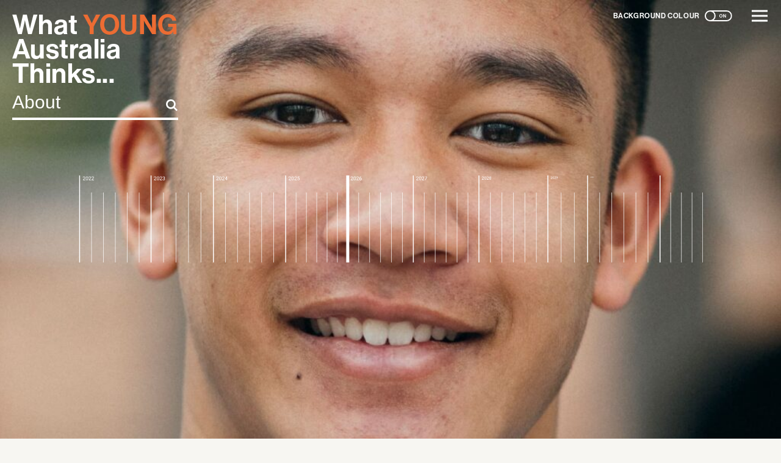

--- FILE ---
content_type: text/html; charset=UTF-8
request_url: https://generationsurvey.org.au/
body_size: 15262
content:

<!doctype html>
<html lang="en-AU">
<head>
	<meta charset="UTF-8">
    <meta http-equiv="X-UA-Compatible" content="IE=edge">
	<meta name="viewport" content="width=device-width, initial-scale=1">
	<link rel="profile" href="https://gmpg.org/xfn/11">

	
	<title>What Young Australia Thinks</title>
<meta name='robots' content='max-image-preview:large' />
<link rel="alternate" type="application/rss+xml" title="What Young Australia Thinks &raquo; Feed" href="https://generationsurvey.org.au/feed/" />
<link rel="alternate" type="application/rss+xml" title="What Young Australia Thinks &raquo; Comments Feed" href="https://generationsurvey.org.au/comments/feed/" />
<link rel="alternate" title="oEmbed (JSON)" type="application/json+oembed" href="https://generationsurvey.org.au/wp-json/oembed/1.0/embed?url=https%3A%2F%2Fgenerationsurvey.org.au%2F" />
<link rel="alternate" title="oEmbed (XML)" type="text/xml+oembed" href="https://generationsurvey.org.au/wp-json/oembed/1.0/embed?url=https%3A%2F%2Fgenerationsurvey.org.au%2F&#038;format=xml" />
<style id='wp-img-auto-sizes-contain-inline-css'>
img:is([sizes=auto i],[sizes^="auto," i]){contain-intrinsic-size:3000px 1500px}
/*# sourceURL=wp-img-auto-sizes-contain-inline-css */
</style>
<style id='wp-emoji-styles-inline-css'>

	img.wp-smiley, img.emoji {
		display: inline !important;
		border: none !important;
		box-shadow: none !important;
		height: 1em !important;
		width: 1em !important;
		margin: 0 0.07em !important;
		vertical-align: -0.1em !important;
		background: none !important;
		padding: 0 !important;
	}
/*# sourceURL=wp-emoji-styles-inline-css */
</style>
<style id='wp-block-library-inline-css'>
:root{--wp-block-synced-color:#7a00df;--wp-block-synced-color--rgb:122,0,223;--wp-bound-block-color:var(--wp-block-synced-color);--wp-editor-canvas-background:#ddd;--wp-admin-theme-color:#007cba;--wp-admin-theme-color--rgb:0,124,186;--wp-admin-theme-color-darker-10:#006ba1;--wp-admin-theme-color-darker-10--rgb:0,107,160.5;--wp-admin-theme-color-darker-20:#005a87;--wp-admin-theme-color-darker-20--rgb:0,90,135;--wp-admin-border-width-focus:2px}@media (min-resolution:192dpi){:root{--wp-admin-border-width-focus:1.5px}}.wp-element-button{cursor:pointer}:root .has-very-light-gray-background-color{background-color:#eee}:root .has-very-dark-gray-background-color{background-color:#313131}:root .has-very-light-gray-color{color:#eee}:root .has-very-dark-gray-color{color:#313131}:root .has-vivid-green-cyan-to-vivid-cyan-blue-gradient-background{background:linear-gradient(135deg,#00d084,#0693e3)}:root .has-purple-crush-gradient-background{background:linear-gradient(135deg,#34e2e4,#4721fb 50%,#ab1dfe)}:root .has-hazy-dawn-gradient-background{background:linear-gradient(135deg,#faaca8,#dad0ec)}:root .has-subdued-olive-gradient-background{background:linear-gradient(135deg,#fafae1,#67a671)}:root .has-atomic-cream-gradient-background{background:linear-gradient(135deg,#fdd79a,#004a59)}:root .has-nightshade-gradient-background{background:linear-gradient(135deg,#330968,#31cdcf)}:root .has-midnight-gradient-background{background:linear-gradient(135deg,#020381,#2874fc)}:root{--wp--preset--font-size--normal:16px;--wp--preset--font-size--huge:42px}.has-regular-font-size{font-size:1em}.has-larger-font-size{font-size:2.625em}.has-normal-font-size{font-size:var(--wp--preset--font-size--normal)}.has-huge-font-size{font-size:var(--wp--preset--font-size--huge)}.has-text-align-center{text-align:center}.has-text-align-left{text-align:left}.has-text-align-right{text-align:right}.has-fit-text{white-space:nowrap!important}#end-resizable-editor-section{display:none}.aligncenter{clear:both}.items-justified-left{justify-content:flex-start}.items-justified-center{justify-content:center}.items-justified-right{justify-content:flex-end}.items-justified-space-between{justify-content:space-between}.screen-reader-text{border:0;clip-path:inset(50%);height:1px;margin:-1px;overflow:hidden;padding:0;position:absolute;width:1px;word-wrap:normal!important}.screen-reader-text:focus{background-color:#ddd;clip-path:none;color:#444;display:block;font-size:1em;height:auto;left:5px;line-height:normal;padding:15px 23px 14px;text-decoration:none;top:5px;width:auto;z-index:100000}html :where(.has-border-color){border-style:solid}html :where([style*=border-top-color]){border-top-style:solid}html :where([style*=border-right-color]){border-right-style:solid}html :where([style*=border-bottom-color]){border-bottom-style:solid}html :where([style*=border-left-color]){border-left-style:solid}html :where([style*=border-width]){border-style:solid}html :where([style*=border-top-width]){border-top-style:solid}html :where([style*=border-right-width]){border-right-style:solid}html :where([style*=border-bottom-width]){border-bottom-style:solid}html :where([style*=border-left-width]){border-left-style:solid}html :where(img[class*=wp-image-]){height:auto;max-width:100%}:where(figure){margin:0 0 1em}html :where(.is-position-sticky){--wp-admin--admin-bar--position-offset:var(--wp-admin--admin-bar--height,0px)}@media screen and (max-width:600px){html :where(.is-position-sticky){--wp-admin--admin-bar--position-offset:0px}}

/*# sourceURL=wp-block-library-inline-css */
</style><style id='global-styles-inline-css'>
:root{--wp--preset--aspect-ratio--square: 1;--wp--preset--aspect-ratio--4-3: 4/3;--wp--preset--aspect-ratio--3-4: 3/4;--wp--preset--aspect-ratio--3-2: 3/2;--wp--preset--aspect-ratio--2-3: 2/3;--wp--preset--aspect-ratio--16-9: 16/9;--wp--preset--aspect-ratio--9-16: 9/16;--wp--preset--color--black: #000000;--wp--preset--color--cyan-bluish-gray: #abb8c3;--wp--preset--color--white: #ffffff;--wp--preset--color--pale-pink: #f78da7;--wp--preset--color--vivid-red: #cf2e2e;--wp--preset--color--luminous-vivid-orange: #ff6900;--wp--preset--color--luminous-vivid-amber: #fcb900;--wp--preset--color--light-green-cyan: #7bdcb5;--wp--preset--color--vivid-green-cyan: #00d084;--wp--preset--color--pale-cyan-blue: #8ed1fc;--wp--preset--color--vivid-cyan-blue: #0693e3;--wp--preset--color--vivid-purple: #9b51e0;--wp--preset--gradient--vivid-cyan-blue-to-vivid-purple: linear-gradient(135deg,rgb(6,147,227) 0%,rgb(155,81,224) 100%);--wp--preset--gradient--light-green-cyan-to-vivid-green-cyan: linear-gradient(135deg,rgb(122,220,180) 0%,rgb(0,208,130) 100%);--wp--preset--gradient--luminous-vivid-amber-to-luminous-vivid-orange: linear-gradient(135deg,rgb(252,185,0) 0%,rgb(255,105,0) 100%);--wp--preset--gradient--luminous-vivid-orange-to-vivid-red: linear-gradient(135deg,rgb(255,105,0) 0%,rgb(207,46,46) 100%);--wp--preset--gradient--very-light-gray-to-cyan-bluish-gray: linear-gradient(135deg,rgb(238,238,238) 0%,rgb(169,184,195) 100%);--wp--preset--gradient--cool-to-warm-spectrum: linear-gradient(135deg,rgb(74,234,220) 0%,rgb(151,120,209) 20%,rgb(207,42,186) 40%,rgb(238,44,130) 60%,rgb(251,105,98) 80%,rgb(254,248,76) 100%);--wp--preset--gradient--blush-light-purple: linear-gradient(135deg,rgb(255,206,236) 0%,rgb(152,150,240) 100%);--wp--preset--gradient--blush-bordeaux: linear-gradient(135deg,rgb(254,205,165) 0%,rgb(254,45,45) 50%,rgb(107,0,62) 100%);--wp--preset--gradient--luminous-dusk: linear-gradient(135deg,rgb(255,203,112) 0%,rgb(199,81,192) 50%,rgb(65,88,208) 100%);--wp--preset--gradient--pale-ocean: linear-gradient(135deg,rgb(255,245,203) 0%,rgb(182,227,212) 50%,rgb(51,167,181) 100%);--wp--preset--gradient--electric-grass: linear-gradient(135deg,rgb(202,248,128) 0%,rgb(113,206,126) 100%);--wp--preset--gradient--midnight: linear-gradient(135deg,rgb(2,3,129) 0%,rgb(40,116,252) 100%);--wp--preset--font-size--small: 13px;--wp--preset--font-size--medium: 20px;--wp--preset--font-size--large: 36px;--wp--preset--font-size--x-large: 42px;--wp--preset--spacing--20: 0.44rem;--wp--preset--spacing--30: 0.67rem;--wp--preset--spacing--40: 1rem;--wp--preset--spacing--50: 1.5rem;--wp--preset--spacing--60: 2.25rem;--wp--preset--spacing--70: 3.38rem;--wp--preset--spacing--80: 5.06rem;--wp--preset--shadow--natural: 6px 6px 9px rgba(0, 0, 0, 0.2);--wp--preset--shadow--deep: 12px 12px 50px rgba(0, 0, 0, 0.4);--wp--preset--shadow--sharp: 6px 6px 0px rgba(0, 0, 0, 0.2);--wp--preset--shadow--outlined: 6px 6px 0px -3px rgb(255, 255, 255), 6px 6px rgb(0, 0, 0);--wp--preset--shadow--crisp: 6px 6px 0px rgb(0, 0, 0);}:where(.is-layout-flex){gap: 0.5em;}:where(.is-layout-grid){gap: 0.5em;}body .is-layout-flex{display: flex;}.is-layout-flex{flex-wrap: wrap;align-items: center;}.is-layout-flex > :is(*, div){margin: 0;}body .is-layout-grid{display: grid;}.is-layout-grid > :is(*, div){margin: 0;}:where(.wp-block-columns.is-layout-flex){gap: 2em;}:where(.wp-block-columns.is-layout-grid){gap: 2em;}:where(.wp-block-post-template.is-layout-flex){gap: 1.25em;}:where(.wp-block-post-template.is-layout-grid){gap: 1.25em;}.has-black-color{color: var(--wp--preset--color--black) !important;}.has-cyan-bluish-gray-color{color: var(--wp--preset--color--cyan-bluish-gray) !important;}.has-white-color{color: var(--wp--preset--color--white) !important;}.has-pale-pink-color{color: var(--wp--preset--color--pale-pink) !important;}.has-vivid-red-color{color: var(--wp--preset--color--vivid-red) !important;}.has-luminous-vivid-orange-color{color: var(--wp--preset--color--luminous-vivid-orange) !important;}.has-luminous-vivid-amber-color{color: var(--wp--preset--color--luminous-vivid-amber) !important;}.has-light-green-cyan-color{color: var(--wp--preset--color--light-green-cyan) !important;}.has-vivid-green-cyan-color{color: var(--wp--preset--color--vivid-green-cyan) !important;}.has-pale-cyan-blue-color{color: var(--wp--preset--color--pale-cyan-blue) !important;}.has-vivid-cyan-blue-color{color: var(--wp--preset--color--vivid-cyan-blue) !important;}.has-vivid-purple-color{color: var(--wp--preset--color--vivid-purple) !important;}.has-black-background-color{background-color: var(--wp--preset--color--black) !important;}.has-cyan-bluish-gray-background-color{background-color: var(--wp--preset--color--cyan-bluish-gray) !important;}.has-white-background-color{background-color: var(--wp--preset--color--white) !important;}.has-pale-pink-background-color{background-color: var(--wp--preset--color--pale-pink) !important;}.has-vivid-red-background-color{background-color: var(--wp--preset--color--vivid-red) !important;}.has-luminous-vivid-orange-background-color{background-color: var(--wp--preset--color--luminous-vivid-orange) !important;}.has-luminous-vivid-amber-background-color{background-color: var(--wp--preset--color--luminous-vivid-amber) !important;}.has-light-green-cyan-background-color{background-color: var(--wp--preset--color--light-green-cyan) !important;}.has-vivid-green-cyan-background-color{background-color: var(--wp--preset--color--vivid-green-cyan) !important;}.has-pale-cyan-blue-background-color{background-color: var(--wp--preset--color--pale-cyan-blue) !important;}.has-vivid-cyan-blue-background-color{background-color: var(--wp--preset--color--vivid-cyan-blue) !important;}.has-vivid-purple-background-color{background-color: var(--wp--preset--color--vivid-purple) !important;}.has-black-border-color{border-color: var(--wp--preset--color--black) !important;}.has-cyan-bluish-gray-border-color{border-color: var(--wp--preset--color--cyan-bluish-gray) !important;}.has-white-border-color{border-color: var(--wp--preset--color--white) !important;}.has-pale-pink-border-color{border-color: var(--wp--preset--color--pale-pink) !important;}.has-vivid-red-border-color{border-color: var(--wp--preset--color--vivid-red) !important;}.has-luminous-vivid-orange-border-color{border-color: var(--wp--preset--color--luminous-vivid-orange) !important;}.has-luminous-vivid-amber-border-color{border-color: var(--wp--preset--color--luminous-vivid-amber) !important;}.has-light-green-cyan-border-color{border-color: var(--wp--preset--color--light-green-cyan) !important;}.has-vivid-green-cyan-border-color{border-color: var(--wp--preset--color--vivid-green-cyan) !important;}.has-pale-cyan-blue-border-color{border-color: var(--wp--preset--color--pale-cyan-blue) !important;}.has-vivid-cyan-blue-border-color{border-color: var(--wp--preset--color--vivid-cyan-blue) !important;}.has-vivid-purple-border-color{border-color: var(--wp--preset--color--vivid-purple) !important;}.has-vivid-cyan-blue-to-vivid-purple-gradient-background{background: var(--wp--preset--gradient--vivid-cyan-blue-to-vivid-purple) !important;}.has-light-green-cyan-to-vivid-green-cyan-gradient-background{background: var(--wp--preset--gradient--light-green-cyan-to-vivid-green-cyan) !important;}.has-luminous-vivid-amber-to-luminous-vivid-orange-gradient-background{background: var(--wp--preset--gradient--luminous-vivid-amber-to-luminous-vivid-orange) !important;}.has-luminous-vivid-orange-to-vivid-red-gradient-background{background: var(--wp--preset--gradient--luminous-vivid-orange-to-vivid-red) !important;}.has-very-light-gray-to-cyan-bluish-gray-gradient-background{background: var(--wp--preset--gradient--very-light-gray-to-cyan-bluish-gray) !important;}.has-cool-to-warm-spectrum-gradient-background{background: var(--wp--preset--gradient--cool-to-warm-spectrum) !important;}.has-blush-light-purple-gradient-background{background: var(--wp--preset--gradient--blush-light-purple) !important;}.has-blush-bordeaux-gradient-background{background: var(--wp--preset--gradient--blush-bordeaux) !important;}.has-luminous-dusk-gradient-background{background: var(--wp--preset--gradient--luminous-dusk) !important;}.has-pale-ocean-gradient-background{background: var(--wp--preset--gradient--pale-ocean) !important;}.has-electric-grass-gradient-background{background: var(--wp--preset--gradient--electric-grass) !important;}.has-midnight-gradient-background{background: var(--wp--preset--gradient--midnight) !important;}.has-small-font-size{font-size: var(--wp--preset--font-size--small) !important;}.has-medium-font-size{font-size: var(--wp--preset--font-size--medium) !important;}.has-large-font-size{font-size: var(--wp--preset--font-size--large) !important;}.has-x-large-font-size{font-size: var(--wp--preset--font-size--x-large) !important;}
/*# sourceURL=global-styles-inline-css */
</style>

<style id='classic-theme-styles-inline-css'>
/*! This file is auto-generated */
.wp-block-button__link{color:#fff;background-color:#32373c;border-radius:9999px;box-shadow:none;text-decoration:none;padding:calc(.667em + 2px) calc(1.333em + 2px);font-size:1.125em}.wp-block-file__button{background:#32373c;color:#fff;text-decoration:none}
/*# sourceURL=/wp-includes/css/classic-themes.min.css */
</style>
<link rel='stylesheet' id='wat-style-css' href='https://generationsurvey.org.au/wp-content/themes/gen/style.min.css?ver=1.7.0' media='all' />
<script src="https://generationsurvey.org.au/wp-content/plugins/gen-charts/lib/wat_charts.js?ver=1.2.1.2.4" id="wat_charts-js"></script>
<link rel="https://api.w.org/" href="https://generationsurvey.org.au/wp-json/" /><link rel="alternate" title="JSON" type="application/json" href="https://generationsurvey.org.au/wp-json/wp/v2/pages/440" /><link rel="EditURI" type="application/rsd+xml" title="RSD" href="https://generationsurvey.org.au/xmlrpc.php?rsd" />
<meta name="generator" content="WordPress 6.9" />
<link rel="canonical" href="https://generationsurvey.org.au/" />
<link rel='shortlink' href='https://generationsurvey.org.au/' />
<link rel="icon" href="https://generationsurvey.org.au/wp-content/uploads/2025/12/cropped-FAVICONx512-32x32.png" sizes="32x32" />
<link rel="icon" href="https://generationsurvey.org.au/wp-content/uploads/2025/12/cropped-FAVICONx512-192x192.png" sizes="192x192" />
<link rel="apple-touch-icon" href="https://generationsurvey.org.au/wp-content/uploads/2025/12/cropped-FAVICONx512-180x180.png" />
<meta name="msapplication-TileImage" content="https://generationsurvey.org.au/wp-content/uploads/2025/12/cropped-FAVICONx512-270x270.png" />
<meta name='description' content='GENERATION is a new study following the journey of young Australians, as they transition to life beyond school.

This landmark study of over 70,000 students across the country aims to reflect the collective experience of young Australians - inside and outside school, while providing both participants and educators valuable insights into career interests and post-school plans.

GENERATION is giving young people a voice to help shape the future of education for generations to come.

Explore Now
https://generationsurvey.org.au/'>
    <meta property='og:locale' content='en_AU' />
    <meta property='og:type' content='article' />
    <meta property='og:title' content='Home - What Young Australia Thinks' />
    <meta property='og:description' content='GENERATION is a new study following the journey of young Australians, as they transition to life beyond school.

This landmark study of over 70,000 students across the country aims to reflect the collective experience of young Australians - inside and outside school, while providing both participants and educators valuable insights into career interests and post-school plans.

GENERATION is giving young people a voice to help shape the future of education for generations to come.

Explore Now
https://generationsurvey.org.au/' />
    <meta property='og:url' content='https://generationsurvey.org.au/' />
    <meta property='og:site_name' content='What Young Australia Thinks' />
    <meta property='og:image' content='https://generationsurvey.org.au/wp-content/themes/gen/img/ANU_What-YOUNG-Australia-Thinks_Social-Share_01.jpg' />
    <meta property='og:image:width' content='1600' />
    <meta property='og:image:height' content='900' />
    <meta name='twitter:card' content='summary_large_image' />
<link href='https://generationsurvey.org.au/wp-content/themes/gen/js/lib/flexslider/flexslider.css?ver=1.7.0' rel='stylesheet' type='text/css' />
<script src='https://generationsurvey.org.au/wp-content/themes/gen/js/lib/jquery-3.5.1.min.js?ver=1.7.0' ></script>
<script src='https://generationsurvey.org.au/wp-content/themes/gen/js/lib/gsap/gsap.min.js?ver=1.7.0' ></script>
<script src='https://generationsurvey.org.au/wp-content/themes/gen/js/lib/gsap/DrawSVGPlugin.min.js?ver=1.7.0' ></script>
<script src='https://generationsurvey.org.au/wp-content/themes/gen/js/lib/flexslider/jquery.flexslider-min.js?ver=1.7.0' ></script>
	<link rel="stylesheet" href="https://use.typekit.net/moi1wem.css">

</head>


<body class="home wp-singular page-template-default page page-id-440 wp-theme-gen" >



<div id="page" class="site " data-theme="">

	<a class="skip-link screen-reader-text" href="#primary">Skip to content</a>

	<header id="masthead" class="site-header">

		<div id="wat-head" class="hero is-fullheight" >

            <div class="hero-head">
            </div>

            <div class="hero-body" >

                <div class="bg-images">
					<div class='featured-img flexslider homepage-featured-img-container'><ul class='slides'><li data-index='1' class='scaled-image slider_img slider_bg' data-bgimg0='https://generationsurvey.org.au/wp-content/uploads/2023/02/02.jpg'data-bgimg1='https://generationsurvey.org.au/wp-content/uploads/2023/02/02-1024x575.jpg'></li><li data-index='2' class='scaled-image slider_img slider_bg' data-bgimg0='https://generationsurvey.org.au/wp-content/uploads/2023/02/01.jpg'data-bgimg1='https://generationsurvey.org.au/wp-content/uploads/2023/02/01-1024x575.jpg'></li><li data-index='3' class='scaled-image slider_img slider_bg' data-bgimg0='https://generationsurvey.org.au/wp-content/uploads/2023/02/04.jpg'data-bgimg1='https://generationsurvey.org.au/wp-content/uploads/2023/02/04-1024x575.jpg'></li><li data-index='4' class='scaled-image slider_img slider_bg' data-bgimg0='https://generationsurvey.org.au/wp-content/uploads/2023/02/05.jpg'data-bgimg1='https://generationsurvey.org.au/wp-content/uploads/2023/02/05-1024x575.jpg'></li><li data-index='5' class='scaled-image slider_img slider_bg' data-bgimg0='https://generationsurvey.org.au/wp-content/uploads/2023/02/03.jpg'data-bgimg1='https://generationsurvey.org.au/wp-content/uploads/2023/02/03-1024x575.jpg'></li><li data-index='6' class='scaled-image slider_img slider_bg' data-bgimg0='https://generationsurvey.org.au/wp-content/uploads/2023/02/11.jpg'data-bgimg1='https://generationsurvey.org.au/wp-content/uploads/2023/02/11-1024x575.jpg'></li><li data-index='7' class='scaled-image slider_img slider_bg' data-bgimg0='https://generationsurvey.org.au/wp-content/uploads/2023/02/07.jpg'data-bgimg1='https://generationsurvey.org.au/wp-content/uploads/2023/02/07-1024x575.jpg'></li><li data-index='8' class='scaled-image slider_img slider_bg' data-bgimg0='https://generationsurvey.org.au/wp-content/uploads/2023/02/09.jpg'data-bgimg1='https://generationsurvey.org.au/wp-content/uploads/2023/02/09-1024x575.jpg'></li><li data-index='9' class='scaled-image slider_img slider_bg' data-bgimg0='https://generationsurvey.org.au/wp-content/uploads/2023/02/12.jpg'data-bgimg1='https://generationsurvey.org.au/wp-content/uploads/2023/02/12-1024x575.jpg'></li><li data-index='10' class='scaled-image slider_img slider_bg' data-bgimg0='https://generationsurvey.org.au/wp-content/uploads/2023/02/06.jpg'data-bgimg1='https://generationsurvey.org.au/wp-content/uploads/2023/02/06-1024x575.jpg'></li><li data-index='11' class='scaled-image slider_img slider_bg' data-bgimg0='https://generationsurvey.org.au/wp-content/uploads/2023/02/10.jpg'data-bgimg1='https://generationsurvey.org.au/wp-content/uploads/2023/02/10-1024x575.jpg'></li><li data-index='12' class='scaled-image slider_img slider_bg' data-bgimg0='https://generationsurvey.org.au/wp-content/uploads/2023/02/08.jpg'data-bgimg1='https://generationsurvey.org.au/wp-content/uploads/2023/02/08-1024x575.jpg'></li></ul></div>
					<div class="gen-anim" >
						<!-- the GENERATION animation / loop here. -->
						<div class="logo-type" data-svg-load="https://generationsurvey.org.au/wp-content/themes/gen/img/LOGOTYPE.svg?2" ></div>

						<div class="about_us_line">
							<div class="tit h1">This is about <span class="us">us</span></div>
						</div>
					</div>
					
                </div>

                <div class="container">
                </div>

            </div>

            <div class="wat_title">
                <div class="h3">
                    What <span class="young-name">YOUNG</span><br/>
                    Australia<br/>
                    Thinks...
                </div>
				<div class='search columns is-gapless is-mobile'>
				 	<div class='column cursor_pulser'>
						 <input class='search-input' type='text' placeholder='About' value='' />
						 <i></i>
					</div>
				 	<div class='column is-narrow'>
						<div class='search-btn clickable'>
					 		<div class='search-icon'></div>
					 	</div>
					</div>
				 </div>
            </div>

            <div class="hero-foot head_footer_menu">
                <div class="container" >
                </div>
            </div>
			
			<div class="bg-col-toggle clickable unselectable">
          		<div class="lab">BACKGROUND COLOUR</div>
				<div class="but">
          			<img class="on" src="https://generationsurvey.org.au/wp-content/themes/gen/img/bg_toggle_btn_on.svg"/>
          			<img class="off" src="https://generationsurvey.org.au/wp-content/themes/gen/img/bg_toggle_btn_off.svg"/>					
				</div>
        	</div>

            <div class="main-menu-icon">
                <svg width="32" height="32" version="1.1" xmlns="http://www.w3.org/2000/svg"
                    viewBox="0 0 32 32">
                    <!-- TODO: Hamburger to x here from gdmt -->
                    <g class="hamburger" stroke-width="3" stroke="white">
                        <line x1="3" y1="8" x2="29" y2="8"  />
                        <line x1="3" y1="16" x2="29" y2="16" />
                        <line x1="3" y1="24" x2="29" y2="24" />
                    </g>
                    <g style="display:none;" class="cross" stroke-width="3" stroke="white">
                        <line x1="6" y1="6" x2="26" y2="26"  />
                        <line x1="6" y1="26" x2="26" y2="6"  />
                    </g>
                </svg>
			</div>
	</div>

<div class="secondary_head hidden ">	<div class="h6"><a href="#">What <span class="young-name">YOUNG</span> Australia Thinks...</a></div>	<div class="bg-col-toggle clickable unselectable">	  		<div class="lab">BACKGROUND COLOUR</div>	  		<div class="but">	  			<img class="on" src="https://generationsurvey.org.au/wp-content/themes/gen/img/bg_toggle_btn_on.svg"/>	  			<img class="off" src="https://generationsurvey.org.au/wp-content/themes/gen/img/bg_toggle_btn_off.svg"/>	  		</div>	</div>	<div class="main-menu-icon" aria-controls="site-navigation" >		<svg width="32" height="32" version="1.1" xmlns="http://www.w3.org/2000/svg" viewBox="0 0 32 32">			<g class="hamburger" stroke-width="3" stroke="white">				  <line x1="3" y1="8" x2="29" y2="8"  />				  <line x1="3" y1="16" x2="29" y2="16" />				  <line x1="3" y1="24" x2="29" y2="24" />			  </g>			  <g style="display:none;" class="cross" stroke-width="3" stroke="white">				  <line x1="6" y1="6" x2="26" y2="26"  />				  <line x1="6" y1="26" x2="26" y2="6"  />			  </g>		  </svg>	  </div></div><nav id='site-navigation' class='main-navigation main-menu'><div class='menu-blocker' ></div><div class='menu-body'>	 <div class='search h5 columns is-gapless is-mobile'>	 	<div class='column is-11'>		 	<input class='search-input' type='text' placeholder='Search' value='' />		</div>	 	<div class='column is-1'>			<div class='search-btn clickable'>		 		<div class='search-icon'></div>		 	</div>		</div>	 </div>	 <div class='menu-list h5'><div class="menu-primary-container"><ul id="menu-primary" class="menu"><li id="menu-item-4134" class="menu-item menu-item-type-post_type menu-item-object-page menu-item-home current-menu-item page_item page-item-440 current_page_item menu-item-4134"><a href="https://generationsurvey.org.au/" aria-current="page">Home</a></li>
<li id="menu-item-4138" class="menu-item menu-item-type-post_type menu-item-object-page menu-item-4138"><a href="https://generationsurvey.org.au/about/">About: For Participants</a></li>
<li id="menu-item-4140" class="menu-item menu-item-type-post_type menu-item-object-page menu-item-4140"><a href="https://generationsurvey.org.au/data-documentation/">About: For Data Users</a></li>
<li id="menu-item-4139" class="menu-item menu-item-type-post_type menu-item-object-page menu-item-has-children menu-item-4139"><a href="https://generationsurvey.org.au/themes/">Themes</a>
<ul class="sub-menu">
	<li id="menu-item-4141" class="menu-item menu-item-type-custom menu-item-object-custom menu-item-4141"><a href="/theme/careers-work/">Careers + Work</a></li>
	<li id="menu-item-4142" class="menu-item menu-item-type-custom menu-item-object-custom menu-item-4142"><a href="/theme/identity-belonging/">Identity + Belonging</a></li>
	<li id="menu-item-4143" class="menu-item menu-item-type-custom menu-item-object-custom menu-item-4143"><a href="/theme/relationships-wellbeing/">Relationships + Wellbeing</a></li>
	<li id="menu-item-4144" class="menu-item menu-item-type-custom menu-item-object-custom menu-item-4144"><a href="/theme/study-training/">Study + Training</a></li>
	<li id="menu-item-4145" class="menu-item menu-item-type-custom menu-item-object-custom menu-item-4145"><a href="/theme/policy-progress/">Policy + Progress</a></li>
</ul>
</li>
<li id="menu-item-4137" class="menu-item menu-item-type-custom menu-item-object-custom menu-item-4137"><a href="/search/?ds">Data Stories</a></li>
<li id="menu-item-4501" class="menu-item menu-item-type-post_type menu-item-object-page menu-item-4501"><a href="https://generationsurvey.org.au/benchmarkreports/">Benchmark Reports</a></li>
<li id="menu-item-5341" class="menu-item menu-item-type-post_type menu-item-object-page menu-item-5341"><a href="https://generationsurvey.org.au/research-and-publications/">Publications</a></li>
</ul></div>	 </div>	 <div class='buttons-group h5 columns is-variable is-1'>		 <div class='column'>		 	<div class='but' data-sub_id='share' >Share</div>	 	 </div>		 <div class='column'>		 	<div class='but' data-sub_id='follow' >Follow</div>	 	 </div>	</div>	 <div class='secondary-btn-group share columns h6 is-variable is-1' >		 <div class='column has-text-centered'><a rel='noreferrer' href='https://www.facebook.com/sharer/sharer.php?u=https://generationsurvey.org.au/' target='_blank' ><div class="share_icon clickable fb"></div><div class="lab">FACEBOOK</div></a>	 	 </div>		 <div class='column has-text-centered'><a rel='noreferrer' href='https://twitter.com/intent/tweet?text=Find%20out%20What%20Australia%20Thinks%20-%20Find%20out%20%23WhatAustraliaThinks%20-%20Explore%20Now%20-%20https%3A%2F%2Fgenerationsurvey.org.au%2F%20%40WhatAustThinks&amp;hashtags=ANU,WAT' target='_blank' ><div class="share_icon clickable twitter"></div><div class="lab">TWITTER</div></a>	 	 </div>		 <div class='column has-text-centered'><a href='mailto:?subject=Find%20out%20What%20Australia%20Thinks&amp;body=What%E2%80%99s%20on%20the%20mind%20of%20the%20nation%3F%0A%0AWhat%20Australia%20Thinks%20is%20a%20nation-wide%20public%20conversation%20and%20open%20data%20platform.%20It%20provides%20a%20comprehensive%20and%20continually%20evolving%20outlook%20on%20Australian%20attitudes.%20From%20the%20challenges%20we%20face%20and%20the%20issues%20we%20care%20about%2C%20to%20our%20collective%20aspirations%20and%20the%20things%20we%20value%20most%2C%20it%20reflects%20the%20hearts%20and%20minds%20of%20our%20nation.%0A%20%20%20%20%0ABy%20reflecting%20us%20back%20to%20ourselves%20we%20can%20better%20understand%20who%20we%20are%2C%20where%20we%E2%80%99ve%20come%20from%E2%80%A6and%20where%20we%20might%20be%20going%20together%20in%20the%20future.%0A%20%20%20%20%0AExplore%20Now%0Ahttps%3A%2F%2Fgenerationsurvey.org.au' ><div class="share_icon clickable email"></div><div class="lab">EMAIL</div></a>	 	 </div>	</div>	 <div class='secondary-btn-group follow columns h6 is-variable is-1' >		 <div class='column has-text-centered is-half'>			<a href='https://facebook.com/WhatAustThinks' target='_blank'><div class='share_icon clickable fb'></div><div class='lab'>FACEBOOK</div></a>	 	 </div>		 <div class='column has-text-centered is-half'>			<a href='https://twitter.com/WhatAustThinks' target='_blank'><div class='share_icon clickable twitter'></div><div class='lab'>TWITTER</div></a>	 	 </div>	</div>	 <div class='secondary-btn-group sign-up columns h6 is-multiline is-variable is-mobile is-1' >		 <div class='column is-full tit'>		 	Sign up for our newsletter	 	 </div>		 <div class='column is-full mail'>		 	<div class='holder'>		 		<input type='text' name='email' placeholder='Email address'/>				<div class='msg'>Successfully signed up.</div>			</div>	 	 </div>		 <div class='column is-full h5 sub'>			<div class='columns'>				<div class='column is-8-tablet is-narrow-mobile'></div>				<div class='column is-4'> <div class='but'>SUBSCRIBE</div> </div>			</div>	 	 </div>	</div></div></nav><!-- #site-navigation -->
	</header><!-- #masthead -->

	<main id="primary" class="site-main">


		<div class="kontent" >

			<section class="theme-and-topics-section">
				<div class="columns is-multiline scroll_appear homepage-sort-title section-heading" >
					<div class="column h3 is-full is-paddingless">What Youth Think About...</div>
					<div class="column sub-title is-paddingless" >Featured</div>
				</div>

				
<div class="theme_or_topic_widget_container">

   <!-- <div class="column theme-topic-filter-widget is-paddingless sub-title" >
        <a id="themes"></a>
        <label for="tt-select">Sort by</label>
        <select name="tt" id="tt-select" class="tt-select-widget wat_select">
            <option value="themes" selected > Themes </option>
            <option value="topics"  > Topics </option>
        </select>
    </div> -->
    
    <div class='themes-grid columns is-vcentered is-multiline is-marginless '><div class='column is-half cell '><a href='https://generationsurvey.org.au/theme/careers-work/' ><div class='hero-svg scroll_appear'> <div data-svg-load='https://generationsurvey.org.au/wp-content/themes/gen/img/theme_icons/careers-work.svg' ></div> </div></a></div><div class='column is-half cell '><a href='https://generationsurvey.org.au/theme/identity-belonging/' ><div class='hero-svg scroll_appear'> <div data-svg-load='https://generationsurvey.org.au/wp-content/themes/gen/img/theme_icons/identity-belonging.svg' ></div> </div></a></div><div class='column is-half cell '><a href='https://generationsurvey.org.au/theme/study-training/' ><div class='hero-svg scroll_appear'> <div data-svg-load='https://generationsurvey.org.au/wp-content/themes/gen/img/theme_icons/study-training.svg' ></div> </div></a></div><div class='column is-half cell '><a href='https://generationsurvey.org.au/theme/relationships-wellbeing/' ><div class='hero-svg scroll_appear'> <div data-svg-load='https://generationsurvey.org.au/wp-content/themes/gen/img/theme_icons/relationships-wellbeing.svg' ></div> </div></a></div></div><div data-tax-parent='0' class='topics accordion hidden'><a id='topics-acc'></a><div class='group careers-work '>   <div class='ac_group_title ac_item closed bg_icon careers-work ' >		<a href='https://generationsurvey.org.au/theme/careers-work/'>       	<div class='ac_title'>Careers + Work</div>		</a>   </div>	<div class='sub_items '>	</div></div><div class='group identity-belonging '>   <div class='ac_group_title ac_item closed bg_icon identity-belonging ' >		<a href='https://generationsurvey.org.au/theme/identity-belonging/'>       	<div class='ac_title'>Identity + Belonging</div>		</a>   </div>	<div class='sub_items '>	</div></div><div class='group policy-progress '>   <div class='ac_group_title ac_item closed bg_icon policy-progress ' >		<a href='https://generationsurvey.org.au/theme/policy-progress/'>       	<div class='ac_title'>Policy + Progress</div>		</a>   </div>	<div class='sub_items '>	</div></div><div class='group relationships-wellbeing '>   <div class='ac_group_title ac_item closed bg_icon relationships-wellbeing ' >		<a href='https://generationsurvey.org.au/theme/relationships-wellbeing/'>       	<div class='ac_title'>Relationships + Wellbeing</div>		</a>   </div>	<div class='sub_items '>	</div></div><div class='group study-training '>   <div class='ac_group_title ac_item closed bg_icon study-training ' >		<a href='https://generationsurvey.org.au/theme/study-training/'>       	<div class='ac_title'>Study + Training</div>		</a>   </div>	<div class='sub_items '>	</div></div></div>
</div>			</section>
			
			<!-- <div class="divider"></div> -->

			<div class="features" >

				<section class="section-heading  scroll_appear identity-belonging" >
					<div class="columns is-multiline">
						<div class="column is-full h3 is-paddingless"><a id="now" href="#now">What's Relevant Now?</a></div>
						<div class="column sub-title is-paddingless" >Featured</div>
					</div>
				</section>

				
    <section class='feature_summary desktop type-a identity-belonging'>
        <div class='columns is-multiline is-marginless'>
    <div data-aspect-ratio='16:9' class='topic_preview scroll_appear lazy_bg identity-belonging column is-8' data-bg_img='https://generationsurvey.org.au/wp-content/uploads/2023/04/ANU_WAT_GENERATION_IDENTITY-AND-BELONGING-1024x630.jpg' >  <a href='https://generationsurvey.org.au/theme/identity-belonging/'>    <div class='tp_inner'>        <div class='topic'>Identity + Belonging</div>    </div>  </a></div>	<div class="stat_box column ">
		<div class="inner">
			<div data-aspect-ratio="1:1" class="mini-graph identity-belonging" >
				<!-- 'MINI - PIE - 15%' --><div id="watchart1" class="wat-mini" ></div>			</div>
			<div class="ds-key-number">
				<span class="value">16</span>
				<span class="sym">%</span>
			</div>
			<div class="copy">
				<p>16.4% of young people in Year 11 reported being a young carers who helped someone with a long-term health condition or chronic illness</p>
			</div>
						<div class="read_more">
				<a href="https://generationsurvey.org.au/data_story/young-carers/" >Read More</a>
			</div>
					</div>
	</div>
	        <div class="quote column is-paddingless is-full" >
            <a href='https://generationsurvey.org.au/data_story/young-carers/'><h1 class='title scroll_appear identity-belonging-text'>Young carers</h1></a>        </div>

    
        </div>

    </section><!-- desktop feature_summary -->

            <section style="display:none" class='feature_summary mobile type-a identity-belonging columns is-multiline is-marginless'>
        <div data-aspect-ratio='16:9' class='topic_preview scroll_appear lazy_bg identity-belonging column is-full' data-bg_img='https://generationsurvey.org.au/wp-content/uploads/2023/04/ANU_WAT_GENERATION_IDENTITY-AND-BELONGING-1024x630.jpg' >  <a href='https://generationsurvey.org.au/theme/identity-belonging/'>    <div class='tp_inner'>        <div class='topic'>Identity + Belonging</div>    </div>  </a></div><div class='quote column is-paddingless is-full' ><a href='https://generationsurvey.org.au/data_story/young-carers/'><h1 class='title scroll_appear identity-belonging-text'>Young carers</h1></a></div>	<div class="stat_box column ">
		<div class="inner">
			<div data-aspect-ratio="1:1" class="mini-graph identity-belonging" >
				<!-- 'MINI - PIE - 15%' --><div id="watchart2" class="wat-mini" ></div>			</div>
			<div class="ds-key-number">
				<span class="value">16</span>
				<span class="sym">%</span>
			</div>
			<div class="copy">
				<p>16.4% of young people in Year 11 reported being a young carers who helped someone with a long-term health condition or chronic illness</p>
			</div>
						<div class="read_more">
				<a href="https://generationsurvey.org.au/data_story/young-carers/" >Read More</a>
			</div>
					</div>
	</div>
	        </section><!-- mobile feature_summary -->

    
    <section class='feature_summary desktop type-b relationships-wellbeing'>
        <div class='columns is-multiline is-marginless'>
        	<div class="stat_box column ">
		<div class="inner">
			<div data-aspect-ratio="1:1" class="mini-graph relationships-wellbeing" >
				<!-- 'MINI - PIE - 50%' --><div id="watchart3" class="wat-mini" ></div>			</div>
			<div class="ds-key-number">
				<span class="value">49</span>
				<span class="sym">%</span>
			</div>
			<div class="copy">
				<p>Half (49%) of GENERATION participants regularly participated in at least one sport in 2023. </p>
<p>50% of males, 51% of females and 36% of non-binary/other gender young people played at least one sport. </p>
			</div>
						<div class="read_more">
				<a href="https://generationsurvey.org.au/data_story/sam-kerr-or-ash-barty/" >Read More</a>
			</div>
					</div>
	</div>
	<div data-aspect-ratio='16:9' class='topic_preview scroll_appear lazy_bg relationships-wellbeing column is-8' data-bg_img='https://generationsurvey.org.au/wp-content/uploads/2023/04/ANU_WAT_GENERATION_RELATIONSHIPS-AND-WELLBEING-1024x630.jpg' >  <a href='https://generationsurvey.org.au/theme/relationships-wellbeing/'>    <div class='tp_inner'>        <div class='topic'>Relationships + Wellbeing</div>    </div>  </a></div>        <div class="quote column is-paddingless is-full">
            <a href='https://generationsurvey.org.au/data_story/sam-kerr-or-ash-barty/'><h1 class='title scroll_appear relationships-wellbeing-text'>Sam Kerr or Ash Barty- What social and emotional skills does it take to play sport at an elite level?</h1></a>        </div>
        <!-- <div class='divider column is-paddingless is-4'></div> -->

    
        </div>

    </section><!-- desktop feature_summary -->

            <section style="display:none" class='feature_summary mobile type-b relationships-wellbeing columns is-multiline is-marginless'>
        <div data-aspect-ratio='16:9' class='topic_preview scroll_appear lazy_bg relationships-wellbeing column is-full' data-bg_img='https://generationsurvey.org.au/wp-content/uploads/2023/04/ANU_WAT_GENERATION_RELATIONSHIPS-AND-WELLBEING-1024x630.jpg' >  <a href='https://generationsurvey.org.au/theme/relationships-wellbeing/'>    <div class='tp_inner'>        <div class='topic'>Relationships + Wellbeing</div>    </div>  </a></div><div class='quote column is-paddingless is-full' ><a href='https://generationsurvey.org.au/data_story/sam-kerr-or-ash-barty/'><h1 class='title scroll_appear relationships-wellbeing-text'>Sam Kerr or Ash Barty- What social and emotional skills does it take to play sport at an elite level?</h1></a></div>	<div class="stat_box column ">
		<div class="inner">
			<div data-aspect-ratio="1:1" class="mini-graph relationships-wellbeing" >
				<!-- 'MINI - PIE - 50%' --><div id="watchart4" class="wat-mini" ></div>			</div>
			<div class="ds-key-number">
				<span class="value">49</span>
				<span class="sym">%</span>
			</div>
			<div class="copy">
				<p>Half (49%) of GENERATION participants regularly participated in at least one sport in 2023. </p>
<p>50% of males, 51% of females and 36% of non-binary/other gender young people played at least one sport. </p>
			</div>
						<div class="read_more">
				<a href="https://generationsurvey.org.au/data_story/sam-kerr-or-ash-barty/" >Read More</a>
			</div>
					</div>
	</div>
	        </section><!-- mobile feature_summary -->

    
    <section class='feature_summary desktop type-a study-training'>
        <div class='columns is-multiline is-marginless'>
    <div data-aspect-ratio='16:9' class='topic_preview scroll_appear lazy_bg study-training column is-8' data-bg_img='https://generationsurvey.org.au/wp-content/uploads/2023/04/ANU_WAT_GENERATION_STUDY-AND-TRAINING-1024x630.jpg' >  <a href='https://generationsurvey.org.au/theme/study-training/'>    <div class='tp_inner'>        <div class='topic'>Study + Training</div>    </div>  </a></div>	<div class="stat_box column ">
		<div class="inner">
			<div data-aspect-ratio="1:1" class="mini-graph study-training" >
				<!-- 'MINI - PIE - 55%' --><div id="watchart5" class="wat-mini" ></div>			</div>
			<div class="ds-key-number">
				<span class="value">56</span>
				<span class="sym">%</span>
			</div>
			<div class="copy">
				<p>56% of Year 11 student had the same university aspirations as they had in Year 10</p>
			</div>
						<div class="read_more">
				<a href="https://generationsurvey.org.au/data_story/young-peoples-educational-plans-over-time/" >Read More</a>
			</div>
					</div>
	</div>
	        <div class="quote column is-paddingless is-full" >
            <a href='https://generationsurvey.org.au/data_story/young-peoples-educational-plans-over-time/'><h1 class='title scroll_appear study-training-text'>Young people's university plans after Year 10</h1></a>        </div>

    
        </div>

    </section><!-- desktop feature_summary -->

            <section style="display:none" class='feature_summary mobile type-a study-training columns is-multiline is-marginless'>
        <div data-aspect-ratio='16:9' class='topic_preview scroll_appear lazy_bg study-training column is-full' data-bg_img='https://generationsurvey.org.au/wp-content/uploads/2023/04/ANU_WAT_GENERATION_STUDY-AND-TRAINING-1024x630.jpg' >  <a href='https://generationsurvey.org.au/theme/study-training/'>    <div class='tp_inner'>        <div class='topic'>Study + Training</div>    </div>  </a></div><div class='quote column is-paddingless is-full' ><a href='https://generationsurvey.org.au/data_story/young-peoples-educational-plans-over-time/'><h1 class='title scroll_appear study-training-text'>Young people's university plans after Year 10</h1></a></div>	<div class="stat_box column ">
		<div class="inner">
			<div data-aspect-ratio="1:1" class="mini-graph study-training" >
				<!-- 'MINI - PIE - 55%' --><div id="watchart6" class="wat-mini" ></div>			</div>
			<div class="ds-key-number">
				<span class="value">56</span>
				<span class="sym">%</span>
			</div>
			<div class="copy">
				<p>56% of Year 11 student had the same university aspirations as they had in Year 10</p>
			</div>
						<div class="read_more">
				<a href="https://generationsurvey.org.au/data_story/young-peoples-educational-plans-over-time/" >Read More</a>
			</div>
					</div>
	</div>
	        </section><!-- mobile feature_summary -->

    
    <section class='feature_summary desktop type-b relationships-wellbeing'>
        <div class='columns is-multiline is-marginless'>
        	<div class="stat_box column ">
		<div class="inner">
			<div data-aspect-ratio="1:1" class="mini-graph relationships-wellbeing" >
				<!-- 'MINI - COLUMN - S/L' --><div id="watchart7" class="wat-mini" ></div>			</div>
			<div class="ds-key-number">
				<span class="value">98</span>
				<span class="sym">%</span>
			</div>
			<div class="copy">
				<p>Almost all young people (98%) regularly use at least one social media platform. </p>
			</div>
						<div class="read_more">
				<a href="https://generationsurvey.org.au/data_story/social-media-use-and-life-satisfaction/" >Read More</a>
			</div>
					</div>
	</div>
	<div data-aspect-ratio='16:9' class='topic_preview scroll_appear lazy_bg relationships-wellbeing column is-8' data-bg_img='https://generationsurvey.org.au/wp-content/uploads/2023/04/ANU_WAT_GENERATION_RELATIONSHIPS-AND-WELLBEING-1024x630.jpg' >  <a href='https://generationsurvey.org.au/theme/relationships-wellbeing/'>    <div class='tp_inner'>        <div class='topic'>Relationships + Wellbeing</div>    </div>  </a></div>        <div class="quote column is-paddingless is-full">
            <a href='https://generationsurvey.org.au/data_story/social-media-use-and-life-satisfaction/'><h1 class='title scroll_appear relationships-wellbeing-text'>Young people's social media use-What impact does it have?</h1></a>        </div>
        <!-- <div class='divider column is-paddingless is-4'></div> -->

    
        </div>

    </section><!-- desktop feature_summary -->

            <section style="display:none" class='feature_summary mobile type-b relationships-wellbeing columns is-multiline is-marginless'>
        <div data-aspect-ratio='16:9' class='topic_preview scroll_appear lazy_bg relationships-wellbeing column is-full' data-bg_img='https://generationsurvey.org.au/wp-content/uploads/2023/04/ANU_WAT_GENERATION_RELATIONSHIPS-AND-WELLBEING-1024x630.jpg' >  <a href='https://generationsurvey.org.au/theme/relationships-wellbeing/'>    <div class='tp_inner'>        <div class='topic'>Relationships + Wellbeing</div>    </div>  </a></div><div class='quote column is-paddingless is-full' ><a href='https://generationsurvey.org.au/data_story/social-media-use-and-life-satisfaction/'><h1 class='title scroll_appear relationships-wellbeing-text'>Young people's social media use-What impact does it have?</h1></a></div>	<div class="stat_box column ">
		<div class="inner">
			<div data-aspect-ratio="1:1" class="mini-graph relationships-wellbeing" >
				<!-- 'MINI - COLUMN - S/L' --><div id="watchart8" class="wat-mini" ></div>			</div>
			<div class="ds-key-number">
				<span class="value">98</span>
				<span class="sym">%</span>
			</div>
			<div class="copy">
				<p>Almost all young people (98%) regularly use at least one social media platform. </p>
			</div>
						<div class="read_more">
				<a href="https://generationsurvey.org.au/data_story/social-media-use-and-life-satisfaction/" >Read More</a>
			</div>
					</div>
	</div>
	        </section><!-- mobile feature_summary -->

    
    <section class='feature_summary desktop type-a policy-progress'>
        <div class='columns is-multiline is-marginless'>
    <div data-aspect-ratio='16:9' class='topic_preview scroll_appear lazy_bg policy-progress column is-8' data-bg_img='https://generationsurvey.org.au/wp-content/uploads/2023/04/ANU_WAT_GENERATION_POLICY-AND-PROGRESS-1024x630.jpg' >  <a href='https://generationsurvey.org.au/theme/policy-progress/'>    <div class='tp_inner'>        <div class='topic'>Policy + Progress</div>    </div>  </a></div>	<div class="stat_box column ">
		<div class="inner">
			<div data-aspect-ratio="1:1" class="mini-graph policy-progress" >
				<!-- 'MINI - PIE - 95%' --><div id="watchart9" class="wat-mini" ></div>			</div>
			<div class="ds-key-number">
				<span class="value">92</span>
				<span class="sym">%</span>
			</div>
			<div class="copy">
				<p>Most schools (92%) that participated in the GENERATION Schools Survey offered at least one of five disability services (speech therapy, psychological assessment, learning support, occupational therapy, and behavioural management). </p>
			</div>
						<div class="read_more">
				<a href="https://generationsurvey.org.au/data_story/disability-support-in-australian-schools/" >Read More</a>
			</div>
					</div>
	</div>
	        <div class="quote column is-paddingless is-full" >
            <a href='https://generationsurvey.org.au/data_story/disability-support-in-australian-schools/'><h1 class='title scroll_appear policy-progress-text'>Disability support in Australian schools</h1></a>        </div>

    
        </div>

    </section><!-- desktop feature_summary -->

            <section style="display:none" class='feature_summary mobile type-a policy-progress columns is-multiline is-marginless'>
        <div data-aspect-ratio='16:9' class='topic_preview scroll_appear lazy_bg policy-progress column is-full' data-bg_img='https://generationsurvey.org.au/wp-content/uploads/2023/04/ANU_WAT_GENERATION_POLICY-AND-PROGRESS-1024x630.jpg' >  <a href='https://generationsurvey.org.au/theme/policy-progress/'>    <div class='tp_inner'>        <div class='topic'>Policy + Progress</div>    </div>  </a></div><div class='quote column is-paddingless is-full' ><a href='https://generationsurvey.org.au/data_story/disability-support-in-australian-schools/'><h1 class='title scroll_appear policy-progress-text'>Disability support in Australian schools</h1></a></div>	<div class="stat_box column ">
		<div class="inner">
			<div data-aspect-ratio="1:1" class="mini-graph policy-progress" >
				<!-- 'MINI - PIE - 95%' --><div id="watchart10" class="wat-mini" ></div>			</div>
			<div class="ds-key-number">
				<span class="value">92</span>
				<span class="sym">%</span>
			</div>
			<div class="copy">
				<p>Most schools (92%) that participated in the GENERATION Schools Survey offered at least one of five disability services (speech therapy, psychological assessment, learning support, occupational therapy, and behavioural management). </p>
			</div>
						<div class="read_more">
				<a href="https://generationsurvey.org.au/data_story/disability-support-in-australian-schools/" >Read More</a>
			</div>
					</div>
	</div>
	        </section><!-- mobile feature_summary -->

    			</div> <!-- features -->

            <section class="popular">

				<div class="columns is-multiline scroll_appear section-heading" >
					<div class="column is-full h3 is-paddingless">What Are We Thinking About?</div>
					<div class="column sub-title is-paddingless" >Latest</div>
				</div>

				
<script src='https://generationsurvey.org.au/wp-content/themes/gen/js/PageLoader.js?ver=1.7.0' ></script>
<script src='https://generationsurvey.org.au/wp-content/themes/gen/js/DataStorySearcher.js?ver=1.7.0' ></script>
<section class="ds-listing">
<div class='ds-headlines'><div class='ds-headlines-inner'><div class='ds-headline'>	<a href='https://generationsurvey.org.au/data_story/streaming-in-schools-who-what-and-why/' ><div class='icon study-training'><div id="watchart11" class="wat-mini" ></div></div>	</a>	<div class='inner'><a href='https://generationsurvey.org.au/data_story/streaming-in-schools-who-what-and-why/' >			<h3 class='story-title'>Streaming in Schools: Who? What? And Why?			</h3>		</a>		<div class='byline tag-font'>Analysis &nbsp;.&nbsp; 27 Nov 2025		</div>		<div class='theme tag-font'><a class="cat" href="https://generationsurvey.org.au/theme/study-training/">Study + Training</a>		</div>	</div></div><div class='ds-headline'>	<a href='https://generationsurvey.org.au/data_story/mobile-phone-policies-in-australian-secondary-schools/' ><div class='icon policy-progress'><div id="watchart12" class="wat-mini" ></div></div>	</a>	<div class='inner'><a href='https://generationsurvey.org.au/data_story/mobile-phone-policies-in-australian-secondary-schools/' >			<h3 class='story-title'>Mobile Phone Policies in Australian Secondary Schools			</h3>		</a>		<div class='byline tag-font'>Analysis &nbsp;.&nbsp; 06 Nov 2025		</div>		<div class='theme tag-font'><a class="cat" href="https://generationsurvey.org.au/theme/policy-progress/">Policy + Progress</a>		</div>	</div></div><div class='ds-headline'>	<a href='https://generationsurvey.org.au/data_story/cost-of-study/' ><div class='icon careers-work'><div id="watchart13" class="wat-mini" ></div></div>	</a>	<div class='inner'><a href='https://generationsurvey.org.au/data_story/cost-of-study/' >			<h3 class='story-title'>Cost of study and young people’s future plans			</h3>		</a>		<div class='byline tag-font'>Analysis &nbsp;.&nbsp; 03 Sep 2025		</div>		<div class='theme tag-font'><a class="cat" href="https://generationsurvey.org.au/theme/careers-work/">Careers + Work</a>		</div>	</div></div><div class='ds-headline'>	<a href='https://generationsurvey.org.au/data_story/youth-mental-health-and-neurodiversity-in-year-12/' ><div class='icon relationships-wellbeing'><div id="watchart14" class="wat-mini" ></div></div>	</a>	<div class='inner'><a href='https://generationsurvey.org.au/data_story/youth-mental-health-and-neurodiversity-in-year-12/' >			<h3 class='story-title'>Youth mental health and neurodiversity in Year 12			</h3>		</a>		<div class='byline tag-font'>Analysis &nbsp;.&nbsp; 03 Sep 2025		</div>		<div class='theme tag-font'><a class="cat" href="https://generationsurvey.org.au/theme/relationships-wellbeing/">Relationships + Wellbeing</a>		</div>	</div></div></div><div class='load-more'>	<div class='load-more-button' data-page=1 style=''>Load More		<span class='loader' style='display: none'></span>	</div></div></div></section><!-- .no-results -->
			</section> <!-- popular -->

		</div> <!-- kontent -->

	</main><!-- #main -->


<aside id="secondary" class="widget-area">
	</aside><!-- #secondary -->

	<div class="page-top-button">
		<a href="#" class="page-top-icon"></a>
	</div>

	<footer id="colophon" class="site-footer">

		<div class="footer">

			<div class="columns inner is-centered is-multiline" >

				<div class="scroll_appear column is-full h5 col">
					<span class='gen_emph'>GENERATION</span> acknowledges and celebrates the First Australians on whose traditional lands we live, work and study. We pay our respect to their Elders past and present and extend that respect to all Aboriginal and Torres Strait Islander peoples. We seek to better understand who we are as a nation and where we might be going together in the future.
				</div>

				<div class="scroll_appear column is-full col">
					<div class="logo-type" data-svg-load="https://generationsurvey.org.au/wp-content/themes/gen/img/LOGOTYPE.svg?2" ></div>
				</div>

				<div class="scroll_appear column col">
					<a href="https://generationsurvey.org.au">
					<div class="h3">
						What <span class="young-name">YOUNG</span><br/>
						Australia<br/>
						Thinks...
					</div>
					</a>
				</div>

				<div class="column col links-menu body-sans">

					<div class="menu-footer-menu-container"><ul id="menu-footer-menu" class="menu"><li id="menu-item-4125" class="menu-item menu-item-type-post_type menu-item-object-page menu-item-4125"><a href="https://generationsurvey.org.au/contact/">Contact</a></li>
<li id="menu-item-4124" class="menu-item menu-item-type-post_type menu-item-object-page menu-item-4124"><a href="https://generationsurvey.org.au/accessibility/">Accessibility</a></li>
<li id="menu-item-4128" class="menu-item menu-item-type-post_type menu-item-object-page menu-item-4128"><a href="https://generationsurvey.org.au/disclaimer/">Disclaimer</a></li>
<li id="menu-item-4129" class="menu-item menu-item-type-post_type menu-item-object-page menu-item-4129"><a href="https://generationsurvey.org.au/freedom-of-information/">Freedom of Information</a></li>
<li id="menu-item-4130" class="menu-item menu-item-type-post_type menu-item-object-page menu-item-4130"><a href="https://generationsurvey.org.au/privacy-policy/">Privacy and Cookies Policy</a></li>
</ul></div>
					<div class=" col anu body-sans">
						<p><a href="https://anu.edu.au/" >The Australian National University</a></p>
						<p>CRICOS Provider : 00120C</p>
						<p>ABN : 52 234 063 906</p>
					</div>

				</div>


				<div class="column col body-sans">
					<div class="csrm"><a href="https://csrm.cass.anu.edu.au/" >Centre for<br/>Social Research<br/>and Methods</a></div>
					<div class="logo"><a href="https://anu.edu.au/"><img alt="ANU Logo" loading="lazy" class="lazy" src="https://generationsurvey.org.au/wp-content/themes/gen/img/anu-logo-white.svg"></a></div>
					<div class="glider" ><a href="http://gliderglobal.com" >BRAND PLATFORM, CREATIVE +<br/>DIGITAL DEVELOPMENT GLIDER</a></div>
				</div>
			</div>

			<div class="copyright has-text-centered tag-font" >&copy; ANU Centre for Social Research & Methods 2023</div>

		</div>

	</footer><!-- #colophon -->


	</div><!-- #page -->

<script type="speculationrules">
{"prefetch":[{"source":"document","where":{"and":[{"href_matches":"/*"},{"not":{"href_matches":["/wp-*.php","/wp-admin/*","/wp-content/uploads/*","/wp-content/*","/wp-content/plugins/*","/wp-content/themes/gen/*","/*\\?(.+)"]}},{"not":{"selector_matches":"a[rel~=\"nofollow\"]"}},{"not":{"selector_matches":".no-prefetch, .no-prefetch a"}}]},"eagerness":"conservative"}]}
</script>
<script id="wat-site-js-extra">
var WAT_WP = {"site_root":"https://generationsurvey.org.au","theme_url":"https://generationsurvey.org.au/wp-content/themes/gen","no_search_results_html":"\u003Cdiv class='zero-results'\u003ENo Data Stories found\u003C/div\u003E\u003Cdiv class='reset-search fom'\u003E\u003Ca onclick='WATSearcher.resetAndSearch();' \u003EReset to explore all Data Stories.\u003C/a\u003E\u003C/div\u003E"};
var load_more_params = {"ajax_url":"https://generationsurvey.org.au/wp-content/themes/gen/wat-ajax.php","current_page":"1"};
//# sourceURL=wat-site-js-extra
</script>
<script src="https://generationsurvey.org.au/wp-content/themes/gen/js/wat-site.min.js?ver=1.7.0" id="wat-site-js"></script>
<script id="wp-emoji-settings" type="application/json">
{"baseUrl":"https://s.w.org/images/core/emoji/17.0.2/72x72/","ext":".png","svgUrl":"https://s.w.org/images/core/emoji/17.0.2/svg/","svgExt":".svg","source":{"concatemoji":"https://generationsurvey.org.au/wp-includes/js/wp-emoji-release.min.js?ver=6.9"}}
</script>
<script type="module">
/*! This file is auto-generated */
const a=JSON.parse(document.getElementById("wp-emoji-settings").textContent),o=(window._wpemojiSettings=a,"wpEmojiSettingsSupports"),s=["flag","emoji"];function i(e){try{var t={supportTests:e,timestamp:(new Date).valueOf()};sessionStorage.setItem(o,JSON.stringify(t))}catch(e){}}function c(e,t,n){e.clearRect(0,0,e.canvas.width,e.canvas.height),e.fillText(t,0,0);t=new Uint32Array(e.getImageData(0,0,e.canvas.width,e.canvas.height).data);e.clearRect(0,0,e.canvas.width,e.canvas.height),e.fillText(n,0,0);const a=new Uint32Array(e.getImageData(0,0,e.canvas.width,e.canvas.height).data);return t.every((e,t)=>e===a[t])}function p(e,t){e.clearRect(0,0,e.canvas.width,e.canvas.height),e.fillText(t,0,0);var n=e.getImageData(16,16,1,1);for(let e=0;e<n.data.length;e++)if(0!==n.data[e])return!1;return!0}function u(e,t,n,a){switch(t){case"flag":return n(e,"\ud83c\udff3\ufe0f\u200d\u26a7\ufe0f","\ud83c\udff3\ufe0f\u200b\u26a7\ufe0f")?!1:!n(e,"\ud83c\udde8\ud83c\uddf6","\ud83c\udde8\u200b\ud83c\uddf6")&&!n(e,"\ud83c\udff4\udb40\udc67\udb40\udc62\udb40\udc65\udb40\udc6e\udb40\udc67\udb40\udc7f","\ud83c\udff4\u200b\udb40\udc67\u200b\udb40\udc62\u200b\udb40\udc65\u200b\udb40\udc6e\u200b\udb40\udc67\u200b\udb40\udc7f");case"emoji":return!a(e,"\ud83e\u1fac8")}return!1}function f(e,t,n,a){let r;const o=(r="undefined"!=typeof WorkerGlobalScope&&self instanceof WorkerGlobalScope?new OffscreenCanvas(300,150):document.createElement("canvas")).getContext("2d",{willReadFrequently:!0}),s=(o.textBaseline="top",o.font="600 32px Arial",{});return e.forEach(e=>{s[e]=t(o,e,n,a)}),s}function r(e){var t=document.createElement("script");t.src=e,t.defer=!0,document.head.appendChild(t)}a.supports={everything:!0,everythingExceptFlag:!0},new Promise(t=>{let n=function(){try{var e=JSON.parse(sessionStorage.getItem(o));if("object"==typeof e&&"number"==typeof e.timestamp&&(new Date).valueOf()<e.timestamp+604800&&"object"==typeof e.supportTests)return e.supportTests}catch(e){}return null}();if(!n){if("undefined"!=typeof Worker&&"undefined"!=typeof OffscreenCanvas&&"undefined"!=typeof URL&&URL.createObjectURL&&"undefined"!=typeof Blob)try{var e="postMessage("+f.toString()+"("+[JSON.stringify(s),u.toString(),c.toString(),p.toString()].join(",")+"));",a=new Blob([e],{type:"text/javascript"});const r=new Worker(URL.createObjectURL(a),{name:"wpTestEmojiSupports"});return void(r.onmessage=e=>{i(n=e.data),r.terminate(),t(n)})}catch(e){}i(n=f(s,u,c,p))}t(n)}).then(e=>{for(const n in e)a.supports[n]=e[n],a.supports.everything=a.supports.everything&&a.supports[n],"flag"!==n&&(a.supports.everythingExceptFlag=a.supports.everythingExceptFlag&&a.supports[n]);var t;a.supports.everythingExceptFlag=a.supports.everythingExceptFlag&&!a.supports.flag,a.supports.everything||((t=a.source||{}).concatemoji?r(t.concatemoji):t.wpemoji&&t.twemoji&&(r(t.twemoji),r(t.wpemoji)))});
//# sourceURL=https://generationsurvey.org.au/wp-includes/js/wp-emoji-loader.min.js
</script>
    <script>
      try {
var chart_json = {"type":"PieChart","data":[{"category":"A","value":15},{"category":"B","value":85}],"series":[{"type":"PieSeries","dataFields":{"value":"value","category":"category"}}],"radius":"98%","interactionsEnabled":false};
WATCharts.add(chart_json, "watchart1", 1, "MINI CHART - PIE - 15%");
}
catch( err ) { console.log( err ); }
try {
var chart_json = {"type":"PieChart","data":[{"category":"A","value":15},{"category":"B","value":85}],"series":[{"type":"PieSeries","dataFields":{"value":"value","category":"category"}}],"radius":"98%","interactionsEnabled":false};
WATCharts.add(chart_json, "watchart2", 1, "MINI CHART - PIE - 15%");
}
catch( err ) { console.log( err ); }
try {
var chart_json = {"type":"PieChart","data":[{"category":"A","value":50},{"category":"B","value":50}],"series":[{"type":"PieSeries","dataFields":{"value":"value","category":"category"}}],"radius":"98%","interactionsEnabled":false};
WATCharts.add(chart_json, "watchart3", 1, "MINI CHART - PIE - 50%");
}
catch( err ) { console.log( err ); }
try {
var chart_json = {"type":"PieChart","data":[{"category":"A","value":50},{"category":"B","value":50}],"series":[{"type":"PieSeries","dataFields":{"value":"value","category":"category"}}],"radius":"98%","interactionsEnabled":false};
WATCharts.add(chart_json, "watchart4", 1, "MINI CHART - PIE - 50%");
}
catch( err ) { console.log( err ); }
try {
var chart_json = {"type":"PieChart","data":[{"category":"A","value":55},{"category":"B","value":45}],"series":[{"type":"PieSeries","dataFields":{"value":"value","category":"category"}}],"radius":"98%","interactionsEnabled":false};
WATCharts.add(chart_json, "watchart5", 1, "MINI CHART - PIE - 55%");
}
catch( err ) { console.log( err ); }
try {
var chart_json = {"type":"PieChart","data":[{"category":"A","value":55},{"category":"B","value":45}],"series":[{"type":"PieSeries","dataFields":{"value":"value","category":"category"}}],"radius":"98%","interactionsEnabled":false};
WATCharts.add(chart_json, "watchart6", 1, "MINI CHART - PIE - 55%");
}
catch( err ) { console.log( err ); }
try {
var chart_json = {"type":"XYChart","data":[{"category":"A","value":20},{"category":"B","value":100}],"xAxes":[{"type":"CategoryAxis","dataFields":{"category":"category"},"renderer":{"labels":{"template":{"type":"AxisLabel","disabled":true}},"grid":{"template":{"type":"Grid","disabled":true}},"minGridDistance":20,"cellStartLocation":0,"cellEndLocation":1}}],"yAxes":[{"type":"ValueAxis","strictMinMax":true,"min":0,"max":100,"renderer":{"disabled":true,"grid":{"template":{"type":"Grid","disabled":true}},"maxLabelPosition":1}}],"series":[{"type":"ColumnSeries","columns":{"template":{"type":"Column","strokeOpacity":0}},"dataFields":{"valueY":"value","categoryX":"category"},"sequencedInterpolation":true,"sequencedInterpolationDelay":100}],"paddingLeft":"0","paddingTop":"0","paddingRight":"0","paddingBottom":"0","interactionsEnabled":false};
WATCharts.add(chart_json, "watchart7", 1, "MINI CHART - COLUMN - SMALL/LARGE");
}
catch( err ) { console.log( err ); }
try {
var chart_json = {"type":"XYChart","data":[{"category":"A","value":20},{"category":"B","value":100}],"xAxes":[{"type":"CategoryAxis","dataFields":{"category":"category"},"renderer":{"labels":{"template":{"type":"AxisLabel","disabled":true}},"grid":{"template":{"type":"Grid","disabled":true}},"minGridDistance":20,"cellStartLocation":0,"cellEndLocation":1}}],"yAxes":[{"type":"ValueAxis","strictMinMax":true,"min":0,"max":100,"renderer":{"disabled":true,"grid":{"template":{"type":"Grid","disabled":true}},"maxLabelPosition":1}}],"series":[{"type":"ColumnSeries","columns":{"template":{"type":"Column","strokeOpacity":0}},"dataFields":{"valueY":"value","categoryX":"category"},"sequencedInterpolation":true,"sequencedInterpolationDelay":100}],"paddingLeft":"0","paddingTop":"0","paddingRight":"0","paddingBottom":"0","interactionsEnabled":false};
WATCharts.add(chart_json, "watchart8", 1, "MINI CHART - COLUMN - SMALL/LARGE");
}
catch( err ) { console.log( err ); }
try {
var chart_json = {"type":"PieChart","data":[{"category":"A","value":95},{"category":"B","value":5}],"series":[{"type":"PieSeries","dataFields":{"value":"value","category":"category"}}],"dataFields":{},"radius":"98%","interactionsEnabled":false};
WATCharts.add(chart_json, "watchart9", 1, "MINI CHART - PIE - 95%");
}
catch( err ) { console.log( err ); }
try {
var chart_json = {"type":"PieChart","data":[{"category":"A","value":95},{"category":"B","value":5}],"series":[{"type":"PieSeries","dataFields":{"value":"value","category":"category"}}],"dataFields":{},"radius":"98%","interactionsEnabled":false};
WATCharts.add(chart_json, "watchart10", 1, "MINI CHART - PIE - 95%");
}
catch( err ) { console.log( err ); }
try {
var chart_json = {"type":"XYChart","data":[{"category":"A","value":20},{"category":"B","value":45}],"xAxes":[{"type":"CategoryAxis","dataFields":{"category":"category"},"renderer":{"labels":{"template":{"type":"AxisLabel","disabled":true}},"grid":{"template":{"type":"Grid","disabled":true}},"minGridDistance":20,"cellStartLocation":0,"cellEndLocation":1}}],"yAxes":[{"type":"ValueAxis","strictMinMax":true,"min":0,"max":100,"renderer":{"disabled":true,"grid":{"template":{"type":"Grid","disabled":true}},"maxLabelPosition":1}}],"series":[{"type":"ColumnSeries","columns":{"template":{"type":"Column","strokeOpacity":0}},"dataFields":{"valueY":"value","categoryX":"category"},"sequencedInterpolation":true,"sequencedInterpolationDelay":100}],"paddingLeft":0,"paddingTop":0,"paddingRight":0,"paddingBottom":0,"interactionsEnabled":false};
WATCharts.add(chart_json, "watchart11", 1, "MINI CHART - COLUMN - SMALL/MEDIUM");
}
catch( err ) { console.log( err ); }
try {
var chart_json = {"type":"PieChart","data":[{"category":"A","value":95},{"category":"B","value":5}],"series":[{"type":"PieSeries","dataFields":{"value":"value","category":"category"}}],"dataFields":{},"radius":"98%","interactionsEnabled":false};
WATCharts.add(chart_json, "watchart12", 1, "MINI CHART - PIE - 95%");
}
catch( err ) { console.log( err ); }
try {
var chart_json = {"type":"XYChart","data":[{"category":"A","value":55},{"category":"B","value":100}],"xAxes":[{"type":"CategoryAxis","dataFields":{"category":"category"},"renderer":{"labels":{"template":{"type":"AxisLabel","disabled":true}},"grid":{"template":{"type":"Grid","disabled":true}},"minGridDistance":20,"cellStartLocation":0,"cellEndLocation":1}}],"yAxes":[{"type":"ValueAxis","strictMinMax":true,"min":0,"max":100,"renderer":{"disabled":true,"grid":{"template":{"type":"Grid","disabled":true}},"maxLabelPosition":1}}],"series":[{"type":"ColumnSeries","columns":{"template":{"type":"Column","strokeOpacity":0}},"dataFields":{"valueY":"value","categoryX":"category"},"sequencedInterpolation":true,"sequencedInterpolationDelay":100}],"paddingLeft":"0","paddingTop":"0","paddingRight":"0","paddingBottom":"0","interactionsEnabled":false};
WATCharts.add(chart_json, "watchart13", 1, "MINI CHART - COLUMN - MEDIUM/LARGE");
}
catch( err ) { console.log( err ); }
try {
var chart_json = {"type":"XYChart","data":[{"category":"A","value":100},{"category":"B","value":50}],"xAxes":[{"type":"ValueAxis","min":0,"max":100,"strictMinMax":true,"renderer":{"disabled":true,"grid":{"template":{"type":"Grid","disabled":true}},"maxLabelPosition":1}}],"yAxes":[{"type":"CategoryAxis","dataFields":{"category":"category"},"renderer":{"labels":{"template":{"type":"AxisLabel","disabled":true}},"grid":{"template":{"type":"Grid","disabled":true,"location":0}},"minGridDistance":20}}],"series":[{"type":"ColumnSeries","columns":{"template":{"type":"Column","strokeOpacity":0}},"dataFields":{"valueX":"value","categoryY":"category"},"sequencedInterpolation":true,"sequencedInterpolationDelay":100}],"paddingLeft":"0","paddingTop":"0","paddingRight":"0","paddingBottom":"0","layout":"absolute","interactionsEnabled":false};
WATCharts.add(chart_json, "watchart14", 1, "MINI CHART - BAR - MEDIUM/LARGE");
}
catch( err ) { console.log( err ); }    </script>
    	<!-- Google tag (gtag.js) -->
	<script async src="https://www.googletagmanager.com/gtag/js?id=G-PPLLP6KYM0"></script>
	<script>
		window.dataLayer = window.dataLayer || [];
		function gtag(){dataLayer.push(arguments);}
		gtag('js', new Date());

		gtag('config', 'G-PPLLP6KYM0');
	</script>

</body>
</html>


--- FILE ---
content_type: image/svg+xml
request_url: https://generationsurvey.org.au/wp-content/themes/gen/img/theme_icons/relationships-wellbeing.svg
body_size: 5736
content:
<svg version="1.1" id="rw-icn" xmlns="http://www.w3.org/2000/svg" xmlns:xlink="http://www.w3.org/1999/xlink" x="0px" y="0px" 
	 width="100%" height="100%"  viewBox="0 0 350 224" >
<style type="text/css">
	#rw-icn .svg_fill{fill:#29C95F;}
	#rw-icn .svg_hilite_fill{fill:#0073C3;}
</style>
<defs>
</defs>
<polygon class="svg_fill" points="140.31,0 0,112 0,224 256.46,224 350,112 350,0 "/>
<g>
	<path class="svg_hilite_fill" d="M155.56,199.67c-2.37,0-3.93-1.73-3.93-4.68c0-2.92,1.56-4.75,3.9-4.75c2.78,0,4.14,2.17,4.14,4.71
		C159.66,197.53,158.47,199.67,155.56,199.67 M155.62,210.35c2.58,0,4.82-0.61,6.28-1.97c1.29-1.19,2.07-2.85,2.07-5.29v-16.07
		h-4.44v1.83h-0.07c-1.05-1.46-2.65-2.31-4.82-2.31c-4.41,0-7.53,3.32-7.53,8.51c0,5.26,3.8,8.31,7.66,8.31
		c2.21,0,3.53-0.88,4.54-2.04h0.1v1.9c0,2.37-1.26,3.63-3.87,3.63c-2.14,0-3.12-0.85-3.49-1.93h-4.58
		C147.96,208.32,150.88,210.35,155.62,210.35 M133.7,187.02h-4.51v17.4h4.61v-9.87c0-2.37,1.49-4,3.53-4c1.93,0,3.02,1.32,3.02,3.19
		v10.68h4.61v-11.36c0-3.8-2.41-6.51-6-6.51c-2.37,0-3.97,0.98-5.15,2.85h-0.1V187.02z M121.41,184.31h4.61v-4.14h-4.61V184.31z
		 M121.41,204.42h4.61v-17.4h-4.61V204.42z M110.52,190.11c2.1,0,3.56,1.53,3.7,3.73h-7.73
		C106.9,191.56,108.08,190.11,110.52,190.11 M110.9,204.93c4.48,0,7.22-2.61,7.87-5.7h-4.54c-0.51,1.32-1.56,2.14-3.36,2.14
		c-2.61,0-4.1-1.66-4.44-4.34h12.62c0-6.21-2.98-10.48-8.58-10.48c-5.09,0-8.58,4-8.58,9.16
		C101.88,200.89,105.13,204.93,110.9,204.93 M91.97,201.06c-2.58,0-4.17-2.03-4.17-5.22c0-3.22,1.09-5.56,4-5.56
		c2.58,0,3.87,2.24,3.87,5.46C95.67,199.09,94.35,201.06,91.97,201.06 M92.99,204.93c4.38,0,7.36-3.56,7.36-9.19
		c0-5.43-3.12-9.19-7.5-9.19c-2.41,0-3.9,1.12-4.85,2.58h-0.1v-8.95h-4.61v24.25h4.44v-2.17h0.07
		C88.82,203.88,90.55,204.93,92.99,204.93 M75.49,204.42h4.61v-24.25h-4.61V204.42z M67.66,204.42h4.61v-24.25h-4.61V204.42z
		 M56.74,190.11c2.1,0,3.56,1.53,3.7,3.73H52.7C53.11,191.56,54.29,190.11,56.74,190.11 M57.11,204.93c4.48,0,7.22-2.61,7.87-5.7
		h-4.54c-0.51,1.32-1.56,2.14-3.36,2.14c-2.61,0-4.1-1.66-4.44-4.34h12.62c0-6.21-2.98-10.48-8.58-10.48c-5.09,0-8.58,4-8.58,9.16
		C48.09,200.89,51.34,204.93,57.11,204.93 M24.78,204.42h4.55l2.98-12.99c0.41-1.76,0.78-4.31,0.78-4.31h0.07
		c0,0,0.44,2.54,0.85,4.31l2.95,12.99h4.58l6.92-24.25H43.6l-3.05,12.01c-0.47,2.1-1.19,5.32-1.19,5.32H39.3
		c0,0-0.61-3.05-1.12-5.19l-2.65-12.14h-4.75l-2.64,12.17c-0.51,2.14-1.12,5.16-1.12,5.16h-0.07c0,0-0.58-3.22-1.05-5.29
		l-3.15-12.04h-5.02L24.78,204.42z"/>
	<path class="svg_hilite_fill" d="M228.14,161.07h6.68v6.88h3.53v-6.88h6.72v-3.39h-6.72v-6.88h-3.53v6.88h-6.68V161.07z M212.67,171.01
		c4.34,0,7.33-2.1,7.33-5.6c0-4.07-3.22-4.88-6.14-5.49c-2.48-0.51-4.78-0.64-4.78-2.14c0-1.26,1.19-1.93,2.99-1.93
		c1.97,0,3.15,0.68,3.36,2.54h4.17c-0.34-3.49-2.88-5.76-7.46-5.76c-3.97,0-7.09,1.8-7.09,5.56c0,3.8,3.05,4.65,6.17,5.26
		c2.37,0.47,4.58,0.64,4.58,2.31c0,1.22-1.15,2-3.19,2c-2.07,0-3.49-0.88-3.8-2.88h-4.27C204.81,168.57,207.62,171.01,212.67,171.01
		 M194.77,167.18c-2.75,0-4.21-2.07-4.21-5.22c0-3.12,1.15-5.6,4.04-5.6c2.85,0,4,2.31,4,5.6
		C198.6,165.25,197.11,167.18,194.77,167.18 M186.05,176.2h4.61v-7.67h0.07c0.98,1.49,2.58,2.48,5.02,2.48
		c4.48,0,7.53-3.56,7.53-9.19c0-5.43-2.95-9.19-7.56-9.19c-2.37,0-4,1.12-5.12,2.65h-0.1v-2.17h-4.44V176.2z M178.28,150.39h4.61
		v-4.14h-4.61V150.39z M178.28,170.5h4.61v-17.4h-4.61V170.5z M164.01,146.25h-4.61v24.25h4.61v-9.87c0-2.37,1.49-4,3.53-4
		c1.93,0,3.02,1.32,3.02,3.19v10.68h4.61v-11.36c0-3.8-2.41-6.51-6-6.51c-2.37,0-3.8,0.92-5.05,2.75h-0.1V146.25z M149.71,171.01
		c4.34,0,7.32-2.1,7.32-5.6c0-4.07-3.22-4.88-6.14-5.49c-2.48-0.51-4.78-0.64-4.78-2.14c0-1.26,1.19-1.93,2.98-1.93
		c1.97,0,3.15,0.68,3.36,2.54h4.17c-0.34-3.49-2.88-5.76-7.46-5.76c-3.97,0-7.09,1.8-7.09,5.56c0,3.8,3.05,4.65,6.17,5.26
		c2.37,0.47,4.58,0.64,4.58,2.31c0,1.22-1.15,2-3.19,2c-2.07,0-3.49-0.88-3.8-2.88h-4.27C141.84,168.57,144.66,171.01,149.71,171.01
		 M128.27,153.1h-4.51v17.4h4.61v-9.87c0-2.37,1.49-4,3.53-4c1.93,0,3.02,1.32,3.02,3.19v10.68h4.61v-11.36c0-3.8-2.41-6.51-6-6.51
		c-2.37,0-3.97,0.98-5.15,2.85h-0.1V153.1z M112.34,167.49c-2.85,0-4.41-2.27-4.41-5.66c0-3.39,1.56-5.7,4.41-5.7
		c2.82,0,4.41,2.31,4.41,5.7C116.75,165.21,115.15,167.49,112.34,167.49 M112.34,171.01c5.39,0,9.09-4,9.09-9.19
		s-3.7-9.19-9.09-9.19c-5.39,0-9.09,4-9.09,9.19S106.94,171.01,112.34,171.01 M96.35,150.39h4.61v-4.14h-4.61V150.39z M96.35,170.5
		h4.61v-17.4h-4.61V170.5z M84.04,156.16h2.41v10.21c0,3.29,2.48,4.17,4.71,4.17c1.83,0,2.88-0.07,2.88-0.07v-3.39
		c0,0-0.78,0.03-1.36,0.03c-1.02,0-1.73-0.44-1.73-1.73v-9.23h2.98v-3.05h-2.98v-5.43h-4.51v5.43h-2.41V156.16z M74.01,167.69
		c-1.63,0-2.71-0.58-2.71-2.2c0-1.63,1.19-2.17,3.6-2.71c1.15-0.27,2.41-0.54,3.22-1.02v2.61
		C78.11,166.06,76.66,167.69,74.01,167.69 M78.62,170.5h4.44v-0.17c-0.41-0.31-0.61-1.09-0.61-2.41v-8.85c0-4.07-2.1-6.41-7.32-6.41
		c-5.09,0-7.36,2.68-7.5,5.73h4.1c0.14-1.66,1.19-2.44,3.36-2.44c1.93,0,2.92,0.81,2.92,2.07c0,1.32-1.32,1.56-4.21,1.97
		c-3.87,0.54-6.99,1.76-6.99,5.6c0,3.46,2.51,5.32,6.07,5.32c2.98,0,4.24-1.02,5.12-2.34h0.07
		C78.18,169.35,78.35,170.16,78.62,170.5 M59.83,170.5h4.61v-24.25h-4.61V170.5z M48.91,156.19c2.1,0,3.56,1.53,3.7,3.73h-7.73
		C45.29,157.65,46.47,156.19,48.91,156.19 M49.29,171.01c4.48,0,7.22-2.61,7.87-5.7h-4.54c-0.51,1.32-1.56,2.14-3.36,2.14
		c-2.61,0-4.1-1.66-4.44-4.34h12.62c0-6.21-2.99-10.48-8.58-10.48c-5.09,0-8.58,4-8.58,9.16C40.27,166.98,43.52,171.01,49.29,171.01
		 M24.34,150.22h5.36c2.61,0,3.87,1.46,3.87,3.43c0,1.93-1.32,3.32-4,3.32h-5.22V150.22z M19.42,170.5h4.92v-9.73h3.97
		c3.05,0,4.54,1.49,4.75,4.14c0.2,2.61,0.27,5.32,0.88,5.6h4.71v-0.24c-0.85-0.37-0.71-2.99-1.05-6.41
		c-0.31-2.95-1.46-4.24-3.7-4.88v-0.1c3.12-0.85,4.44-3.02,4.44-5.87c0-4.04-3.12-6.75-7.8-6.75H19.42V170.5z"/>
</g>
</svg>


--- FILE ---
content_type: image/svg+xml
request_url: https://generationsurvey.org.au/wp-content/themes/gen/img/up_arrow_icon_white.svg?v=3
body_size: 235
content:
<svg version="1.1" xmlns="http://www.w3.org/2000/svg" x="0px" y="0px" width="24.63px"
	 height="13.89px" viewBox="0 0 24.63 13.89">
<polygon fill="white" points="24.63,10.89 21.98,13.88 12.32,5.34 2.65,13.89 0,10.89 12.32,0 "/>
</svg>


--- FILE ---
content_type: image/svg+xml
request_url: https://generationsurvey.org.au/wp-content/themes/gen/img/bg_toggle_btn_on.svg
body_size: 1243
content:
<svg version="1.1" xmlns="http://www.w3.org/2000/svg" xmlns:xlink="http://www.w3.org/1999/xlink" x="0px" y="0px" width="35.62px"
	 height="14.18px" viewBox="0 0 35.62 14.18" style="enable-background:new 0 0 35.62 14.18;" xml:space="preserve">
<style type="text/css">
	/* #231F20 */
	.st0{fill:white;}
	.st1{fill:none;stroke:white;stroke-width:1.538;}
</style>
<defs>
</defs>
<g>
	<g>
		<path class="st0" d="M18.99,7.1c0-1.28,0.8-2.24,2.07-2.24c1.27,0,2.06,0.95,2.06,2.24s-0.8,2.23-2.06,2.23
			C19.79,9.33,18.99,8.38,18.99,7.1z M22.23,7.1c0-0.86-0.38-1.52-1.17-1.52s-1.19,0.67-1.19,1.52c0,0.85,0.4,1.52,1.19,1.52
			S22.23,7.95,22.23,7.1z"/>
		<path class="st0" d="M24.14,4.95h0.88l1.43,2.39c0.14,0.23,0.3,0.6,0.3,0.6h0.01c0,0-0.02-0.44-0.02-0.74V4.95h0.86v4.29h-0.84
			l-1.46-2.37c-0.14-0.23-0.31-0.59-0.31-0.59h-0.01c0,0,0.02,0.45,0.02,0.75v2.21h-0.86V4.95z"/>
	</g>
	<path class="st1" d="M28.53,13.41c3.49,0,6.32-2.83,6.32-6.32c0-3.49-2.83-6.32-6.32-6.32"/>
	<path class="st1" d="M7.09,0.77c-3.49,0-6.32,2.83-6.32,6.32c0,3.49,2.83,6.32,6.32,6.32s6.32-2.83,6.32-6.32
		C13.4,3.6,10.57,0.77,7.09,0.77z"/>
	<line class="st1" x1="28.7" y1="13.41" x2="7.44" y2="13.41"/>
	<line class="st1" x1="28.7" y1="0.77" x2="7.44" y2="0.77"/>
</g>
</svg>


--- FILE ---
content_type: image/svg+xml
request_url: https://generationsurvey.org.au/wp-content/themes/gen/img/theme_icons/careers-work.svg
body_size: 3601
content:
<svg version="1.1" id="cw-icn" xmlns="http://www.w3.org/2000/svg" xmlns:xlink="http://www.w3.org/1999/xlink" x="0px" y="0px" 
	width="100%" height="100%" viewBox="0 0 350 224" >
<style type="text/css">
	#cw-icn .svg_fill{fill:#E85815;}
	#cw-icn .svg_hilite_fill{fill:#B3E1DE;}
</style>
<defs>
</defs>
<polygon class="svg_fill" points="211.35,0 211.35,22.45 176.33,22.45 176.33,44.91 141.3,44.91 141.3,67.37 106.27,67.37 106.27,89.82 
	71.25,89.82 71.25,112.28 36.22,112.28 36.22,134.73 0,134.73 0,224 237.95,224 246.38,224 350,224 350,0.03 246.38,0.03 246.38,0 
	"/>
<g>
	<path class="svg_hilite_fill" d="M84.53,205.13h5.6l-7.19-10.79l6.41-6.61h-5.53l-6.17,6.58v-13.43h-4.58v24.25h4.58v-5.87l2-2.07L84.53,205.13
		z M65.84,187.73h-4.44v17.4h4.61v-8.48c0-3.66,2.17-5.26,5.19-4.95h0.1v-4.04c-0.27-0.1-0.58-0.14-1.09-0.14
		c-2.03,0-3.22,1.02-4.27,2.99h-0.1V187.73z M49.97,202.11c-2.85,0-4.41-2.27-4.41-5.66c0-3.39,1.56-5.7,4.41-5.7
		c2.82,0,4.41,2.31,4.41,5.7C54.38,199.84,52.78,202.11,49.97,202.11 M49.97,205.64c5.39,0,9.09-4,9.09-9.19s-3.7-9.19-9.09-9.19
		c-5.39,0-9.09,4-9.09,9.19S44.58,205.64,49.97,205.64 M17.72,205.13h4.55l2.98-12.99c0.41-1.76,0.78-4.31,0.78-4.31h0.07
		c0,0,0.44,2.54,0.85,4.31l2.95,12.99h4.58l6.92-24.25h-4.85l-3.05,12.01c-0.47,2.1-1.19,5.32-1.19,5.32h-0.07
		c0,0-0.61-3.05-1.12-5.19l-2.65-12.14h-4.75l-2.64,12.18c-0.51,2.14-1.12,5.15-1.12,5.15h-0.07c0,0-0.58-3.22-1.05-5.29
		l-3.15-12.04h-5.02L17.72,205.13z"/>
	<path class="svg_hilite_fill" d="M136.66,161.79h6.68v6.88h3.53v-6.88h6.71v-3.39h-6.71v-6.88h-3.53v6.88h-6.68V161.79z M121.2,171.72
		c4.34,0,7.33-2.1,7.33-5.6c0-4.07-3.22-4.88-6.14-5.49c-2.48-0.51-4.78-0.65-4.78-2.14c0-1.25,1.19-1.93,2.99-1.93
		c1.97,0,3.15,0.68,3.36,2.54h4.17c-0.34-3.49-2.88-5.77-7.46-5.77c-3.97,0-7.09,1.8-7.09,5.56c0,3.8,3.05,4.65,6.17,5.26
		c2.37,0.48,4.58,0.64,4.58,2.31c0,1.22-1.15,2-3.19,2c-2.07,0-3.49-0.88-3.8-2.88h-4.27C113.33,169.28,116.14,171.72,121.2,171.72
		 M106.61,153.82h-4.44v17.4h4.61v-8.48c0-3.66,2.17-5.26,5.19-4.95h0.1v-4.04c-0.27-0.1-0.58-0.14-1.09-0.14
		c-2.04,0-3.22,1.02-4.27,2.99h-0.1V153.82z M91.32,156.9c2.1,0,3.56,1.53,3.7,3.73h-7.73C87.69,158.36,88.88,156.9,91.32,156.9
		 M91.69,171.72c4.48,0,7.22-2.61,7.87-5.7h-4.54c-0.51,1.32-1.56,2.14-3.36,2.14c-2.61,0-4.1-1.66-4.44-4.34h12.62
		c0-6.21-2.99-10.48-8.58-10.48c-5.09,0-8.58,4-8.58,9.16C82.67,167.69,85.93,171.72,91.69,171.72 M72.71,156.9
		c2.1,0,3.56,1.53,3.7,3.73h-7.73C69.08,158.36,70.27,156.9,72.71,156.9 M73.08,171.72c4.48,0,7.22-2.61,7.87-5.7h-4.55
		c-0.51,1.32-1.56,2.14-3.36,2.14c-2.61,0-4.1-1.66-4.44-4.34h12.62c0-6.21-2.98-10.48-8.58-10.48c-5.09,0-8.58,4-8.58,9.16
		C64.06,167.69,67.32,171.72,73.08,171.72 M57.65,153.82h-4.44v17.4h4.61v-8.48c0-3.66,2.17-5.26,5.19-4.95h0.1v-4.04
		c-0.27-0.1-0.58-0.14-1.08-0.14c-2.03,0-3.22,1.02-4.27,2.99h-0.1V153.82z M41.63,168.4c-1.63,0-2.71-0.58-2.71-2.2
		s1.19-2.17,3.6-2.71c1.15-0.27,2.41-0.54,3.22-1.02v2.61C45.73,166.77,44.28,168.4,41.63,168.4 M46.24,171.21h4.44v-0.17
		c-0.41-0.31-0.61-1.09-0.61-2.41v-8.85c0-4.07-2.1-6.41-7.33-6.41c-5.09,0-7.36,2.68-7.49,5.73h4.1c0.14-1.66,1.19-2.44,3.36-2.44
		c1.93,0,2.92,0.81,2.92,2.07c0,1.32-1.32,1.56-4.21,1.97c-3.87,0.54-6.99,1.76-6.99,5.6c0,3.46,2.51,5.32,6.07,5.32
		c2.99,0,4.24-1.02,5.12-2.34h0.07C45.8,170.06,45.97,170.87,46.24,171.21 M22.97,171.72c3.36,0,5.7-1.02,7.36-2.58
		c1.63-1.53,2.54-3.6,2.68-5.73H28.2c-0.31,2.54-2.34,4.27-5.22,4.27c-4.07,0-6.65-3.56-6.65-8.51c0-4.82,2.14-8.55,6.61-8.55
		c2.85,0,4.68,1.59,5.12,4.04h4.88c-0.51-4.61-4.04-8.17-10-8.17c-7.16,0-11.63,5.49-11.63,12.68
		C11.31,166.47,16.16,171.72,22.97,171.72"/>
</g>
</svg>


--- FILE ---
content_type: application/javascript; charset=utf-8
request_url: https://generationsurvey.org.au/wp-content/themes/gen/js/DataStorySearcher.js?ver=1.7.0
body_size: 513
content:
/*
	WAT Data Story Listing Load More functionality
*/

var WATDSSearcher = {
	init: function (pageLoader) {
		pageLoader.setIncrementalSearcherAndHandler(
			WATDSSearcher.doSearch,
			WATDSSearcher.loadNextPageResponseHandler
		);
		pageLoader.attachButton();
	},

	// ------------------------------------------------------------------------
	doSearch: function (current_page, responseHandler) {

		var data = { action: "load_more_ds_headlines", current_page: current_page, current_chart_count: WAT.getChartCount() };

		$.ajax({
			url: load_more_params.ajax_url,
			data: data,
			type: "POST",
			error: function (obj, err) {
				console.log("AJAX had a problem: " + err);
			},
			success: responseHandler,
		});
	},

	// AJAX response handlers --------------------------------------------------
	loadNextPageResponseHandler: function (response) {
		$(".ds-headlines-inner").children().last().after(response.html);
		WAT.testChartsInView();
	},

};

$(document).ready(function () {
	WATDSSearcher.init(WATPageLoader);
});


--- FILE ---
content_type: image/svg+xml
request_url: https://generationsurvey.org.au/wp-content/themes/gen/img/underline.svg?v=3
body_size: 1453
content:
<svg version="1.1" xmlns="http://www.w3.org/2000/svg" xmlns:xlink="http://www.w3.org/1999/xlink" x="0px" y="0px" width="70.84px"
	 height="11.71px" viewBox="0 0 70.84 11.71" style="enable-background:new 0 0 70.84 11.71;" xml:space="preserve">
<style type="text/css">
	.st0{fill:#FFFFFF;}u
</style>
<defs>
</defs>
<path class="st0" d="M70.78,6.35c-0.58-5.07-3.8-5.82-5.14-5.9c-0.97-0.07-1.85-0.03-2.71,0.01c-0.58,0.03-1.14,0.05-1.66,0.03
	c-1.49-0.04-2.97-0.11-4.46-0.18c-1.77-0.08-3.54-0.16-5.31-0.2C48.33,0.04,45.04,0,41.49,0c-2.4,0-4.88,0.05-7.24,0.1l-3.04,0.07
	c-1.73,0.04-3.53,0.08-5.3,0.17c-2.66,0.13-4.85,0.17-6.9,0.13c-2.19-0.05-4.29,0.14-6.33,0.32c-0.93,0.08-1.86,0.17-2.8,0.23
	c-0.4,0.03-0.8,0.03-1.21,0.04C7.93,1.08,7.09,1.1,6.22,1.21C5.64,0.85,4.97,0.69,4.24,0.73L4.1,0.72L3.59,0.83
	c-1.02,0.23-4.27,1.4-3.46,6.54c0.48,3.09,2.65,4.26,4.54,4.33c0.05,0,0.09,0,0.14,0c0.84,0,1.51-0.23,1.96-0.38
	c0.09-0.03,0.17-0.06,0.22-0.08c1.12-0.17,2.27-0.28,3.25-0.38l0.72-0.07c1.3-0.13,2.53-0.25,3.76-0.31
	c1.5-0.07,3.01-0.11,4.52-0.14c0.72-0.02,1.45-0.04,2.18-0.06l2.91-0.09c1.52-0.05,3.03-0.1,4.55-0.14
	c0.77-0.02,1.55-0.04,2.32-0.05c1.18-0.02,2.36-0.04,3.55-0.09c0.87-0.04,1.74-0.1,2.61-0.15c1.24-0.08,2.42-0.16,3.61-0.18
	c2.93-0.05,5.99-0.04,9.33,0.03c2.28,0.05,4.98,0.14,7.7,0.38c1.81,0.17,3.69,0.42,5.51,0.66c0.98,0.13,1.95,0.26,2.93,0.38
	c0.6,0.07,1.08-0.02,1.36-0.09c0.89-0.12,1.68-0.57,2.24-1.26C71.02,8.44,70.85,6.93,70.78,6.35z"/>
</svg>

--- FILE ---
content_type: image/svg+xml
request_url: https://generationsurvey.org.au/wp-content/themes/gen/img/LOGOTYPE.svg?2
body_size: 26757
content:
<svg class="gen-logo-type" version="1.1" xmlns="http://www.w3.org/2000/svg"
	 width="100%" height="100%" viewBox="0 0 707.71 99.43" >
<style type="text/css">
	.lt0{fill:#FFFFFF;}
	.lt1{fill:none;stroke:#FFFFFF;stroke-width:0.5;stroke-miterlimit:10;}
	.year_line{fill:none;stroke:#FFFFFF;stroke-width:0.999;stroke-miterlimit:10;}
	.thick_year_line{fill:none;stroke:#FFFFFF;stroke-width:3.423;stroke-miterlimit:10;}
	.letters{fill:#FAFAFA;}
</style>
<defs>

</defs>
<g class="years">
	<g id="_x32_022_1_">
		<path class="lt0" d="M8.17,5.3H5.45V4.92l1.44-1.6C7.1,3.08,7.25,2.88,7.33,2.73s0.12-0.31,0.12-0.47c0-0.22-0.07-0.39-0.2-0.53
			C7.12,1.59,6.95,1.52,6.73,1.52c-0.26,0-0.47,0.07-0.61,0.22C5.97,1.9,5.9,2.1,5.9,2.37H5.37c0-0.38,0.12-0.69,0.37-0.93
			c0.25-0.24,0.58-0.35,0.99-0.35c0.39,0,0.69,0.1,0.91,0.3C7.87,1.6,7.98,1.86,7.98,2.2c0,0.41-0.26,0.89-0.78,1.46L6.09,4.87h2.09
			V5.3z"/>
		<path class="lt0" d="M10.81,2.81c0-0.45-0.06-0.77-0.19-0.98c-0.12-0.2-0.32-0.31-0.6-0.31c-0.27,0-0.47,0.1-0.59,0.31
			c-0.12,0.2-0.19,0.52-0.19,0.94v0.84c0,0.45,0.06,0.78,0.19,0.99s0.33,0.32,0.59,0.32c0.26,0,0.45-0.1,0.58-0.3
			c0.13-0.2,0.19-0.52,0.2-0.95V2.81z M11.34,3.53c0,0.62-0.11,1.08-0.32,1.38c-0.21,0.3-0.54,0.45-0.99,0.45
			c-0.44,0-0.77-0.15-0.98-0.44C8.83,4.62,8.72,4.18,8.71,3.6v-0.7c0-0.61,0.11-1.06,0.32-1.36c0.21-0.3,0.54-0.44,0.99-0.44
			c0.45,0,0.78,0.14,0.99,0.43c0.21,0.29,0.32,0.73,0.33,1.32V3.53z"/>
		<path class="lt0" d="M14.73,5.3h-2.72V4.92l1.44-1.6c0.21-0.24,0.36-0.44,0.44-0.59s0.12-0.31,0.12-0.47
			c0-0.22-0.07-0.39-0.2-0.53c-0.13-0.14-0.31-0.21-0.53-0.21c-0.26,0-0.47,0.07-0.61,0.22c-0.15,0.15-0.22,0.36-0.22,0.62h-0.53
			c0-0.38,0.12-0.69,0.37-0.93c0.25-0.24,0.58-0.35,0.99-0.35c0.39,0,0.69,0.1,0.91,0.3c0.23,0.2,0.34,0.47,0.34,0.81
			c0,0.41-0.26,0.89-0.78,1.46l-1.11,1.21h2.09V5.3z"/>
		<path class="lt0" d="M18.01,5.3h-2.72V4.92l1.44-1.6c0.21-0.24,0.36-0.44,0.44-0.59c0.08-0.15,0.12-0.31,0.12-0.47
			c0-0.22-0.07-0.39-0.2-0.53c-0.13-0.14-0.31-0.21-0.52-0.21c-0.26,0-0.47,0.07-0.61,0.22c-0.15,0.15-0.22,0.36-0.22,0.62h-0.53
			c0-0.38,0.12-0.69,0.37-0.93c0.25-0.24,0.58-0.35,0.99-0.35c0.39,0,0.69,0.1,0.91,0.3c0.23,0.2,0.34,0.47,0.34,0.81
			c0,0.41-0.26,0.89-0.78,1.46l-1.11,1.21h2.09V5.3z"/>
	</g>
	<g id="_x32_023_1_">
		<path class="lt0" d="M88.67,5.3h-2.72V4.92l1.44-1.6c0.21-0.24,0.36-0.44,0.44-0.59s0.12-0.31,0.12-0.47
			c0-0.22-0.07-0.39-0.2-0.53c-0.13-0.14-0.31-0.21-0.52-0.21c-0.26,0-0.47,0.07-0.61,0.22c-0.15,0.15-0.22,0.36-0.22,0.62h-0.53
			c0-0.38,0.12-0.69,0.37-0.93c0.25-0.24,0.58-0.35,0.99-0.35c0.39,0,0.69,0.1,0.91,0.3c0.23,0.2,0.34,0.47,0.34,0.81
			c0,0.41-0.26,0.89-0.78,1.46l-1.11,1.21h2.09V5.3z"/>
		<path class="lt0" d="M91.3,2.81c0-0.45-0.06-0.77-0.19-0.98c-0.12-0.2-0.32-0.31-0.6-0.31c-0.27,0-0.47,0.1-0.59,0.31
			c-0.12,0.2-0.19,0.52-0.19,0.94v0.84c0,0.45,0.06,0.78,0.19,0.99c0.13,0.21,0.33,0.32,0.59,0.32c0.26,0,0.45-0.1,0.58-0.3
			c0.13-0.2,0.19-0.52,0.2-0.95V2.81z M91.83,3.53c0,0.62-0.11,1.08-0.32,1.38c-0.21,0.3-0.54,0.45-0.99,0.45
			c-0.44,0-0.77-0.15-0.98-0.44c-0.21-0.29-0.32-0.73-0.33-1.32v-0.7c0-0.61,0.11-1.06,0.32-1.36c0.21-0.3,0.54-0.44,0.99-0.44
			c0.45,0,0.78,0.14,0.99,0.43c0.21,0.29,0.32,0.73,0.33,1.32V3.53z"/>
		<path class="lt0" d="M95.23,5.3H92.5V4.92l1.44-1.6c0.21-0.24,0.36-0.44,0.44-0.59s0.12-0.31,0.12-0.47c0-0.22-0.07-0.39-0.2-0.53
			C94.18,1.59,94,1.52,93.78,1.52c-0.26,0-0.47,0.07-0.61,0.22c-0.15,0.15-0.22,0.36-0.22,0.62h-0.53c0-0.38,0.12-0.69,0.37-0.93
			c0.25-0.24,0.58-0.35,0.99-0.35c0.39,0,0.69,0.1,0.91,0.3c0.23,0.2,0.34,0.47,0.34,0.81c0,0.41-0.26,0.89-0.78,1.46l-1.11,1.21
			h2.09V5.3z"/>
		<path class="lt0" d="M96.55,2.96h0.4c0.25,0,0.44-0.07,0.59-0.2c0.14-0.13,0.21-0.3,0.21-0.52c0-0.49-0.24-0.73-0.73-0.73
			c-0.23,0-0.41,0.06-0.55,0.2c-0.14,0.13-0.2,0.3-0.2,0.52h-0.53c0-0.33,0.12-0.6,0.36-0.82c0.24-0.22,0.55-0.33,0.92-0.33
			c0.39,0,0.7,0.1,0.92,0.31c0.22,0.21,0.33,0.49,0.33,0.86c0,0.18-0.06,0.36-0.18,0.52c-0.12,0.17-0.28,0.3-0.48,0.38
			c0.23,0.07,0.4,0.19,0.53,0.36c0.12,0.17,0.19,0.37,0.19,0.61c0,0.37-0.12,0.67-0.36,0.89c-0.24,0.22-0.56,0.33-0.95,0.33
			c-0.39,0-0.71-0.1-0.95-0.32c-0.24-0.21-0.37-0.49-0.37-0.84h0.53c0,0.22,0.07,0.39,0.21,0.52c0.14,0.13,0.33,0.2,0.57,0.2
			c0.25,0,0.45-0.07,0.58-0.2c0.13-0.13,0.2-0.32,0.2-0.57c0-0.24-0.07-0.43-0.22-0.56c-0.15-0.13-0.36-0.2-0.64-0.2h-0.4V2.96z"/>
	</g>
	<g id="_x32_024_1_">
		<path class="lt0" d="M159.3,5.3h-2.72V4.92l1.44-1.6c0.21-0.24,0.36-0.44,0.44-0.59c0.08-0.15,0.12-0.31,0.12-0.47
			c0-0.22-0.07-0.39-0.2-0.53c-0.13-0.14-0.31-0.21-0.52-0.21c-0.26,0-0.47,0.07-0.61,0.22c-0.15,0.15-0.22,0.36-0.22,0.62h-0.53
			c0-0.38,0.12-0.69,0.37-0.93c0.25-0.24,0.58-0.35,0.99-0.35c0.39,0,0.69,0.1,0.91,0.3c0.23,0.2,0.34,0.47,0.34,0.81
			c0,0.41-0.26,0.89-0.78,1.46l-1.11,1.21h2.09V5.3z"/>
		<path class="lt0" d="M161.94,2.81c0-0.45-0.06-0.77-0.19-0.98c-0.12-0.2-0.32-0.31-0.6-0.31c-0.27,0-0.47,0.1-0.59,0.31
			c-0.12,0.2-0.19,0.52-0.19,0.94v0.84c0,0.45,0.06,0.78,0.19,0.99s0.33,0.32,0.59,0.32c0.26,0,0.45-0.1,0.58-0.3
			c0.13-0.2,0.19-0.52,0.2-0.95V2.81z M162.47,3.53c0,0.62-0.11,1.08-0.32,1.38c-0.21,0.3-0.54,0.45-0.99,0.45
			c-0.44,0-0.77-0.15-0.98-0.44c-0.21-0.29-0.32-0.73-0.33-1.32v-0.7c0-0.61,0.11-1.06,0.32-1.36c0.21-0.3,0.54-0.44,0.99-0.44
			c0.45,0,0.78,0.14,0.99,0.43c0.21,0.29,0.32,0.73,0.33,1.32V3.53z"/>
		<path class="lt0" d="M165.86,5.3h-2.72V4.92l1.44-1.6c0.21-0.24,0.36-0.44,0.44-0.59c0.08-0.15,0.12-0.31,0.12-0.47
			c0-0.22-0.07-0.39-0.2-0.53c-0.13-0.14-0.31-0.21-0.52-0.21c-0.26,0-0.47,0.07-0.61,0.22c-0.15,0.15-0.22,0.36-0.22,0.62h-0.53
			c0-0.38,0.12-0.69,0.37-0.93c0.25-0.24,0.58-0.35,0.99-0.35c0.39,0,0.69,0.1,0.91,0.3c0.23,0.2,0.34,0.47,0.34,0.81
			c0,0.41-0.26,0.89-0.78,1.46l-1.11,1.21h2.09V5.3z"/>
		<path class="lt0" d="M166.83,3.9h1.29V1.87l-0.06,0.11L166.83,3.9z M168.65,3.9h0.58v0.43h-0.58V5.3h-0.53V4.33h-1.89V4.02
			l1.86-2.88h0.56V3.9z"/>
	</g>
	<g id="_x32_025_1_">
		<path class="lt0" d="M241.2,5.3h-2.72V4.92l1.44-1.6c0.21-0.24,0.36-0.44,0.44-0.59c0.08-0.15,0.12-0.31,0.12-0.47
			c0-0.22-0.07-0.39-0.2-0.53c-0.13-0.14-0.31-0.21-0.52-0.21c-0.26,0-0.47,0.07-0.61,0.22c-0.15,0.15-0.22,0.36-0.22,0.62h-0.53
			c0-0.38,0.12-0.69,0.37-0.93c0.25-0.24,0.58-0.35,0.99-0.35c0.39,0,0.69,0.1,0.91,0.3c0.23,0.2,0.34,0.47,0.34,0.81
			c0,0.41-0.26,0.89-0.78,1.46l-1.11,1.21h2.09V5.3z"/>
		<path class="lt0" d="M243.83,2.81c0-0.45-0.06-0.77-0.19-0.98c-0.12-0.2-0.32-0.31-0.6-0.31c-0.27,0-0.47,0.1-0.59,0.31
			c-0.12,0.2-0.19,0.52-0.19,0.94v0.84c0,0.45,0.06,0.78,0.19,0.99s0.33,0.32,0.59,0.32c0.26,0,0.45-0.1,0.58-0.3
			c0.13-0.2,0.19-0.52,0.2-0.95V2.81z M244.36,3.53c0,0.62-0.11,1.08-0.32,1.38c-0.21,0.3-0.54,0.45-0.99,0.45
			c-0.44,0-0.77-0.15-0.98-0.44c-0.21-0.29-0.32-0.73-0.33-1.32v-0.7c0-0.61,0.11-1.06,0.32-1.36c0.21-0.3,0.54-0.44,0.99-0.44
			c0.45,0,0.78,0.14,0.99,0.43c0.21,0.29,0.32,0.73,0.33,1.32V3.53z"/>
		<path class="lt0" d="M247.76,5.3h-2.72V4.92l1.44-1.6c0.21-0.24,0.36-0.44,0.44-0.59c0.08-0.15,0.12-0.31,0.12-0.47
			c0-0.22-0.07-0.39-0.2-0.53c-0.13-0.14-0.31-0.21-0.52-0.21c-0.26,0-0.47,0.07-0.61,0.22c-0.15,0.15-0.22,0.36-0.22,0.62h-0.53
			c0-0.38,0.12-0.69,0.37-0.93c0.25-0.24,0.58-0.35,0.99-0.35c0.39,0,0.69,0.1,0.91,0.3c0.23,0.2,0.34,0.47,0.34,0.81
			c0,0.41-0.26,0.89-0.78,1.46l-1.11,1.21h2.09V5.3z"/>
		<path class="lt0" d="M248.56,3.22l0.21-2.07h2.13v0.49h-1.68l-0.13,1.13c0.2-0.12,0.43-0.18,0.69-0.18c0.38,0,0.68,0.12,0.9,0.38
			c0.22,0.25,0.33,0.59,0.33,1.01c0,0.43-0.12,0.76-0.35,1.01s-0.55,0.37-0.97,0.37c-0.37,0-0.67-0.1-0.9-0.31
			c-0.23-0.2-0.36-0.48-0.4-0.84h0.5c0.03,0.24,0.12,0.42,0.25,0.54c0.14,0.12,0.32,0.18,0.54,0.18c0.25,0,0.44-0.08,0.58-0.25
			s0.21-0.4,0.21-0.69c0-0.28-0.08-0.5-0.23-0.67c-0.15-0.17-0.35-0.25-0.6-0.25c-0.23,0-0.41,0.05-0.54,0.15l-0.14,0.11
			L248.56,3.22z"/>
	</g>
	<g id="_x32_026_1_">
		<path class="lt0" d="M311.45,5.3h-2.72V4.92l1.44-1.6c0.21-0.24,0.36-0.44,0.44-0.59s0.12-0.31,0.12-0.47
			c0-0.22-0.07-0.39-0.2-0.53c-0.13-0.14-0.31-0.21-0.52-0.21c-0.26,0-0.47,0.07-0.61,0.22c-0.14,0.15-0.22,0.36-0.22,0.62h-0.53
			c0-0.38,0.12-0.69,0.37-0.93c0.25-0.24,0.58-0.35,0.99-0.35c0.39,0,0.69,0.1,0.92,0.3c0.23,0.2,0.34,0.47,0.34,0.81
			c0,0.41-0.26,0.89-0.78,1.46l-1.11,1.21h2.09V5.3z"/>
		<path class="lt0" d="M314.08,2.81c0-0.45-0.06-0.77-0.19-0.98c-0.12-0.2-0.32-0.31-0.6-0.31c-0.27,0-0.47,0.1-0.59,0.31
			c-0.12,0.2-0.19,0.52-0.19,0.94v0.84c0,0.45,0.07,0.78,0.2,0.99s0.33,0.32,0.59,0.32c0.26,0,0.45-0.1,0.58-0.3
			c0.13-0.2,0.19-0.52,0.2-0.95V2.81z M314.61,3.53c0,0.62-0.11,1.08-0.32,1.38c-0.21,0.3-0.54,0.45-0.99,0.45
			c-0.44,0-0.77-0.15-0.98-0.44c-0.21-0.29-0.32-0.73-0.33-1.32v-0.7c0-0.61,0.11-1.06,0.32-1.36c0.21-0.3,0.54-0.44,0.99-0.44
			c0.45,0,0.78,0.14,0.99,0.43c0.21,0.29,0.32,0.73,0.33,1.32V3.53z"/>
		<path class="lt0" d="M318.01,5.3h-2.72V4.92l1.44-1.6c0.21-0.24,0.36-0.44,0.44-0.59s0.12-0.31,0.12-0.47
			c0-0.22-0.07-0.39-0.2-0.53c-0.13-0.14-0.31-0.21-0.52-0.21c-0.26,0-0.47,0.07-0.61,0.22c-0.14,0.15-0.22,0.36-0.22,0.62h-0.53
			c0-0.38,0.12-0.69,0.37-0.93c0.25-0.24,0.58-0.35,0.99-0.35c0.39,0,0.69,0.1,0.92,0.3c0.23,0.2,0.34,0.47,0.34,0.81
			c0,0.41-0.26,0.89-0.78,1.46l-1.11,1.21h2.09V5.3z"/>
		<path class="lt0" d="M319.94,3.01c-0.18,0-0.35,0.06-0.5,0.16s-0.26,0.24-0.32,0.41v0.19c0,0.34,0.08,0.62,0.23,0.83
			c0.15,0.21,0.35,0.31,0.58,0.31c0.24,0,0.43-0.09,0.56-0.26c0.14-0.17,0.2-0.4,0.2-0.69c0-0.29-0.07-0.52-0.21-0.69
			S320.17,3.01,319.94,3.01 M320.64,1.14v0.45h-0.1c-0.41,0.01-0.74,0.13-0.98,0.36c-0.24,0.24-0.38,0.57-0.42,1
			c0.22-0.25,0.52-0.38,0.89-0.38c0.36,0,0.65,0.13,0.87,0.38c0.22,0.25,0.32,0.58,0.32,0.99c0,0.43-0.12,0.77-0.35,1.03
			c-0.23,0.26-0.55,0.39-0.94,0.39c-0.4,0-0.72-0.15-0.97-0.46c-0.25-0.31-0.37-0.7-0.37-1.18v-0.2c0-0.76,0.16-1.35,0.49-1.75
			s0.81-0.61,1.46-0.62H320.64z"/>
	</g>
	<g id="_x32_027_1_">
		<path class="lt0" d="M385.7,5.3h-2.72V4.92l1.44-1.6c0.21-0.24,0.36-0.44,0.44-0.59s0.12-0.31,0.12-0.47
			c0-0.22-0.07-0.39-0.2-0.53c-0.13-0.14-0.31-0.21-0.52-0.21c-0.26,0-0.47,0.07-0.61,0.22c-0.14,0.15-0.22,0.36-0.22,0.62h-0.53
			c0-0.38,0.12-0.69,0.37-0.93c0.25-0.24,0.58-0.35,0.99-0.35c0.39,0,0.69,0.1,0.92,0.3c0.23,0.2,0.34,0.47,0.34,0.81
			c0,0.41-0.26,0.89-0.78,1.46l-1.11,1.21h2.09V5.3z"/>
		<path class="lt0" d="M388.34,2.81c0-0.45-0.06-0.77-0.19-0.98c-0.12-0.2-0.32-0.31-0.6-0.31c-0.27,0-0.47,0.1-0.59,0.31
			c-0.12,0.2-0.19,0.52-0.19,0.94v0.84c0,0.45,0.07,0.78,0.2,0.99s0.33,0.32,0.59,0.32c0.26,0,0.45-0.1,0.58-0.3
			c0.13-0.2,0.19-0.52,0.2-0.95V2.81z M388.87,3.53c0,0.62-0.11,1.08-0.32,1.38c-0.21,0.3-0.54,0.45-0.99,0.45
			c-0.44,0-0.77-0.15-0.98-0.44c-0.21-0.29-0.32-0.73-0.33-1.32v-0.7c0-0.61,0.11-1.06,0.32-1.36c0.21-0.3,0.54-0.44,0.99-0.44
			c0.45,0,0.78,0.14,0.99,0.43c0.21,0.29,0.32,0.73,0.33,1.32V3.53z"/>
		<path class="lt0" d="M392.26,5.3h-2.72V4.92l1.44-1.6c0.21-0.24,0.36-0.44,0.44-0.59s0.12-0.31,0.12-0.47
			c0-0.22-0.07-0.39-0.2-0.53c-0.13-0.14-0.31-0.21-0.52-0.21c-0.26,0-0.47,0.07-0.61,0.22c-0.14,0.15-0.22,0.36-0.22,0.62h-0.53
			c0-0.38,0.12-0.69,0.37-0.93c0.25-0.24,0.58-0.35,0.99-0.35c0.39,0,0.69,0.1,0.92,0.3c0.23,0.2,0.34,0.47,0.34,0.81
			c0,0.41-0.26,0.89-0.78,1.46l-1.11,1.21h2.09V5.3z"/>
		<polygon class="lt0" points="395.5,1.44 393.78,5.3 393.23,5.3 394.94,1.58 392.7,1.58 392.7,1.15 395.5,1.15 		"/>
	</g>
	<g id="_x32_028_1_">
		<path class="lt0" d="M460.04,5.3h-2.72V4.92l1.44-1.6c0.21-0.24,0.36-0.44,0.44-0.59s0.12-0.31,0.12-0.47
			c0-0.22-0.07-0.39-0.2-0.53c-0.13-0.14-0.31-0.21-0.52-0.21c-0.26,0-0.47,0.07-0.61,0.22c-0.14,0.15-0.22,0.36-0.22,0.62h-0.53
			c0-0.38,0.12-0.69,0.37-0.93c0.25-0.24,0.58-0.35,0.99-0.35c0.39,0,0.69,0.1,0.92,0.3c0.23,0.2,0.34,0.47,0.34,0.81
			c0,0.41-0.26,0.89-0.78,1.46l-1.11,1.21h2.09V5.3z"/>
		<path class="lt0" d="M462.67,2.81c0-0.45-0.06-0.77-0.19-0.98c-0.12-0.2-0.32-0.31-0.6-0.31c-0.27,0-0.47,0.1-0.59,0.31
			c-0.12,0.2-0.19,0.52-0.19,0.94v0.84c0,0.45,0.07,0.78,0.2,0.99s0.33,0.32,0.59,0.32c0.26,0,0.45-0.1,0.58-0.3
			c0.13-0.2,0.19-0.52,0.2-0.95V2.81z M463.2,3.53c0,0.62-0.11,1.08-0.32,1.38c-0.21,0.3-0.54,0.45-0.99,0.45
			c-0.44,0-0.77-0.15-0.98-0.44c-0.21-0.29-0.32-0.73-0.33-1.32v-0.7c0-0.61,0.11-1.06,0.32-1.36c0.21-0.3,0.54-0.44,0.99-0.44
			c0.45,0,0.78,0.14,0.99,0.43c0.21,0.29,0.32,0.73,0.33,1.32V3.53z"/>
		<path class="lt0" d="M466.6,5.3h-2.72V4.92l1.44-1.6c0.21-0.24,0.36-0.44,0.44-0.59s0.12-0.31,0.12-0.47
			c0-0.22-0.07-0.39-0.2-0.53c-0.13-0.14-0.31-0.21-0.52-0.21c-0.26,0-0.47,0.07-0.61,0.22c-0.14,0.15-0.22,0.36-0.22,0.62h-0.53
			c0-0.38,0.12-0.69,0.37-0.93c0.25-0.24,0.58-0.35,0.99-0.35c0.39,0,0.69,0.1,0.92,0.3c0.23,0.2,0.34,0.47,0.34,0.81
			c0,0.41-0.26,0.89-0.78,1.46l-1.11,1.21h2.09V5.3z"/>
		<path class="lt0" d="M468.45,1.52c-0.21,0-0.38,0.06-0.5,0.19c-0.13,0.13-0.19,0.3-0.19,0.52c0,0.21,0.06,0.38,0.19,0.51
			c0.13,0.13,0.3,0.2,0.51,0.2s0.38-0.07,0.51-0.2c0.13-0.13,0.19-0.3,0.19-0.51c0-0.21-0.07-0.38-0.2-0.52
			C468.82,1.59,468.65,1.52,468.45,1.52 M469.24,4.17c0-0.23-0.07-0.42-0.22-0.57c-0.15-0.15-0.34-0.22-0.58-0.22
			c-0.24,0-0.43,0.07-0.57,0.22c-0.14,0.14-0.21,0.33-0.21,0.57s0.07,0.42,0.21,0.56c0.14,0.14,0.33,0.2,0.58,0.2
			c0.25,0,0.44-0.07,0.58-0.2C469.17,4.58,469.24,4.4,469.24,4.17 M469.67,2.23c0,0.21-0.06,0.39-0.16,0.55
			c-0.11,0.16-0.26,0.29-0.44,0.38c0.22,0.09,0.39,0.23,0.51,0.41c0.13,0.18,0.19,0.38,0.19,0.61c0,0.36-0.12,0.65-0.36,0.86
			c-0.24,0.21-0.56,0.32-0.96,0.32c-0.4,0-0.72-0.11-0.96-0.32c-0.24-0.21-0.36-0.5-0.36-0.86c0-0.22,0.06-0.43,0.18-0.61
			c0.12-0.18,0.29-0.32,0.51-0.41c-0.18-0.09-0.33-0.22-0.44-0.38c-0.11-0.16-0.16-0.35-0.16-0.55c0-0.35,0.11-0.63,0.34-0.83
			c0.22-0.21,0.52-0.31,0.89-0.31c0.37,0,0.66,0.1,0.89,0.31C469.56,1.6,469.67,1.88,469.67,2.23"/>
	</g>
	<g id="_x32_029_1_">
		<path class="lt0" d="M538.11,5.3h-2.72V4.92l1.44-1.6c0.21-0.24,0.36-0.44,0.44-0.59s0.12-0.31,0.12-0.47
			c0-0.22-0.07-0.39-0.2-0.53s-0.31-0.21-0.53-0.21c-0.26,0-0.47,0.07-0.61,0.22c-0.14,0.15-0.22,0.36-0.22,0.62h-0.53
			c0-0.38,0.12-0.69,0.37-0.93c0.25-0.24,0.58-0.35,0.99-0.35c0.39,0,0.69,0.1,0.92,0.3c0.22,0.2,0.34,0.47,0.34,0.81
			c0,0.41-0.26,0.89-0.78,1.46l-1.11,1.21h2.09V5.3z"/>
		<path class="lt0" d="M540.74,2.81c0-0.45-0.06-0.77-0.19-0.98c-0.12-0.2-0.32-0.31-0.6-0.31c-0.27,0-0.47,0.1-0.59,0.31
			c-0.12,0.2-0.19,0.52-0.19,0.94v0.84c0,0.45,0.07,0.78,0.2,0.99s0.33,0.32,0.59,0.32c0.26,0,0.45-0.1,0.58-0.3
			c0.13-0.2,0.19-0.52,0.2-0.95V2.81z M541.27,3.53c0,0.62-0.11,1.08-0.32,1.38c-0.21,0.3-0.54,0.45-0.99,0.45
			c-0.44,0-0.77-0.15-0.98-0.44c-0.21-0.29-0.32-0.73-0.33-1.32v-0.7c0-0.61,0.11-1.06,0.32-1.36c0.21-0.3,0.54-0.44,0.99-0.44
			c0.45,0,0.78,0.14,0.99,0.43c0.21,0.29,0.32,0.73,0.33,1.32V3.53z"/>
		<path class="lt0" d="M544.67,5.3h-2.72V4.92l1.44-1.6c0.21-0.24,0.36-0.44,0.44-0.59s0.12-0.31,0.12-0.47
			c0-0.22-0.07-0.39-0.2-0.53c-0.13-0.14-0.31-0.21-0.53-0.21c-0.26,0-0.47,0.07-0.61,0.22c-0.14,0.15-0.22,0.36-0.22,0.62h-0.53
			c0-0.38,0.12-0.69,0.37-0.93c0.25-0.24,0.58-0.35,0.99-0.35c0.39,0,0.69,0.1,0.92,0.3c0.22,0.2,0.34,0.47,0.34,0.81
			c0,0.41-0.26,0.89-0.78,1.46l-1.11,1.21h2.09V5.3z"/>
		<path class="lt0" d="M546.44,3.47c0.18,0,0.34-0.05,0.49-0.16c0.15-0.11,0.26-0.24,0.33-0.4V2.7c0-0.35-0.08-0.63-0.23-0.84
			c-0.15-0.22-0.34-0.33-0.57-0.33c-0.23,0-0.42,0.09-0.56,0.27c-0.14,0.18-0.21,0.41-0.21,0.7c0,0.28,0.07,0.52,0.2,0.7
			C546.03,3.38,546.21,3.47,546.44,3.47 M547.25,3.47c-0.11,0.13-0.24,0.24-0.4,0.32c-0.15,0.08-0.32,0.12-0.5,0.12
			c-0.24,0-0.45-0.06-0.63-0.18c-0.18-0.12-0.32-0.28-0.41-0.5c-0.1-0.21-0.15-0.45-0.15-0.71c0-0.28,0.05-0.53,0.16-0.75
			c0.11-0.22,0.26-0.39,0.45-0.51c0.19-0.12,0.42-0.18,0.68-0.18c0.41,0,0.73,0.15,0.97,0.46c0.24,0.31,0.35,0.72,0.35,1.26v0.15
			c0,0.81-0.16,1.4-0.48,1.77c-0.32,0.37-0.8,0.56-1.45,0.57h-0.1V4.85h0.11c0.43-0.01,0.77-0.12,1-0.34
			C547.1,4.29,547.23,3.95,547.25,3.47"/>
	</g>
	<g id="_x32_030_1_">
		<path class="lt0" d="M583.13,5.3h-2.72V4.92l1.44-1.6c0.21-0.24,0.36-0.44,0.44-0.59s0.12-0.31,0.12-0.47
			c0-0.22-0.07-0.39-0.2-0.53s-0.31-0.21-0.53-0.21c-0.26,0-0.47,0.07-0.61,0.22c-0.14,0.15-0.22,0.36-0.22,0.62h-0.53
			c0-0.38,0.12-0.69,0.37-0.93c0.25-0.24,0.58-0.35,0.99-0.35c0.39,0,0.69,0.1,0.92,0.3c0.22,0.2,0.34,0.47,0.34,0.81
			c0,0.41-0.26,0.89-0.78,1.46l-1.11,1.21h2.09V5.3z"/>
		<path class="lt0" d="M585.77,2.81c0-0.45-0.06-0.77-0.19-0.98c-0.12-0.2-0.32-0.31-0.6-0.31c-0.27,0-0.47,0.1-0.59,0.31
			c-0.12,0.2-0.19,0.52-0.19,0.94v0.84c0,0.45,0.07,0.78,0.2,0.99s0.33,0.32,0.59,0.32c0.26,0,0.45-0.1,0.58-0.3
			c0.13-0.2,0.19-0.52,0.2-0.95V2.81z M586.29,3.53c0,0.62-0.11,1.08-0.32,1.38c-0.21,0.3-0.54,0.45-0.99,0.45
			c-0.44,0-0.77-0.15-0.98-0.44c-0.21-0.29-0.32-0.73-0.33-1.32v-0.7c0-0.61,0.11-1.06,0.32-1.36c0.21-0.3,0.54-0.44,0.99-0.44
			c0.45,0,0.78,0.14,0.99,0.43c0.21,0.29,0.32,0.73,0.33,1.32V3.53z"/>
		<path class="lt0" d="M587.74,2.96h0.4c0.25,0,0.44-0.07,0.59-0.2c0.14-0.13,0.21-0.3,0.21-0.52c0-0.49-0.24-0.73-0.73-0.73
			c-0.23,0-0.41,0.06-0.55,0.2c-0.14,0.13-0.2,0.3-0.2,0.52h-0.53c0-0.33,0.12-0.6,0.36-0.82c0.24-0.22,0.55-0.33,0.92-0.33
			c0.39,0,0.7,0.1,0.92,0.31c0.22,0.21,0.33,0.49,0.33,0.86c0,0.18-0.06,0.36-0.17,0.52s-0.28,0.3-0.48,0.38
			c0.23,0.07,0.41,0.19,0.53,0.36c0.12,0.17,0.19,0.37,0.19,0.61c0,0.37-0.12,0.67-0.36,0.89c-0.24,0.22-0.56,0.33-0.95,0.33
			c-0.39,0-0.71-0.1-0.95-0.32c-0.24-0.21-0.37-0.49-0.37-0.84h0.53c0,0.22,0.07,0.39,0.21,0.52c0.14,0.13,0.33,0.2,0.57,0.2
			c0.26,0,0.45-0.07,0.59-0.2c0.14-0.13,0.2-0.32,0.2-0.57c0-0.24-0.07-0.43-0.22-0.56s-0.36-0.2-0.64-0.2h-0.4V2.96z"/>
		<path class="lt0" d="M592.32,2.81c0-0.45-0.06-0.77-0.19-0.98c-0.12-0.2-0.32-0.31-0.6-0.31c-0.27,0-0.47,0.1-0.59,0.31
			c-0.12,0.2-0.19,0.52-0.19,0.94v0.84c0,0.45,0.07,0.78,0.2,0.99s0.33,0.32,0.59,0.32c0.26,0,0.45-0.1,0.58-0.3
			c0.13-0.2,0.19-0.52,0.2-0.95V2.81z M592.85,3.53c0,0.62-0.11,1.08-0.32,1.38c-0.21,0.3-0.54,0.45-0.99,0.45
			c-0.44,0-0.77-0.15-0.98-0.44c-0.21-0.29-0.32-0.73-0.33-1.32v-0.7c0-0.61,0.11-1.06,0.32-1.36c0.21-0.3,0.54-0.44,0.99-0.44
			c0.45,0,0.78,0.14,0.99,0.43c0.21,0.29,0.32,0.73,0.33,1.32V3.53z"/>
	</g>
	<g id="_2031_1_">
	<path class="lt0" d="M667.38,5.3h-2.72V4.92l1.44-1.6c0.21-0.24,0.36-0.44,0.44-0.59s0.12-0.31,0.12-0.47
		c0-0.22-0.07-0.39-0.2-0.53s-0.31-0.21-0.53-0.21c-0.26,0-0.47,0.07-0.61,0.22c-0.14,0.15-0.22,0.36-0.22,0.62h-0.53
		c0-0.38,0.12-0.69,0.37-0.93c0.25-0.24,0.58-0.35,0.99-0.35c0.39,0,0.69,0.1,0.92,0.3c0.22,0.2,0.34,0.47,0.34,0.81
		c0,0.41-0.26,0.89-0.78,1.46l-1.11,1.21h2.09V5.3z"/>
	<path class="lt0" d="M670.02,2.81c0-0.45-0.06-0.77-0.19-0.98c-0.12-0.2-0.32-0.31-0.6-0.31c-0.27,0-0.47,0.1-0.59,0.31
		c-0.12,0.2-0.19,0.52-0.19,0.94v0.84c0,0.45,0.07,0.78,0.2,0.99s0.33,0.32,0.59,0.32c0.26,0,0.45-0.1,0.58-0.3
		c0.13-0.2,0.19-0.52,0.2-0.95V2.81z M670.54,3.53c0,0.62-0.11,1.08-0.32,1.38c-0.21,0.3-0.54,0.45-0.99,0.45
		c-0.44,0-0.77-0.15-0.98-0.44c-0.21-0.29-0.32-0.73-0.33-1.32v-0.7c0-0.61,0.11-1.06,0.32-1.36c0.21-0.3,0.54-0.44,0.99-0.44
		c0.45,0,0.78,0.14,0.99,0.43c0.21,0.29,0.32,0.73,0.33,1.32V3.53z"/>
	<path class="lt0" d="M671.99,2.97h0.4c0.25,0,0.44-0.07,0.59-0.2c0.14-0.13,0.21-0.3,0.21-0.52c0-0.49-0.24-0.73-0.73-0.73
		c-0.23,0-0.41,0.06-0.55,0.2c-0.14,0.13-0.2,0.3-0.2,0.52h-0.53c0-0.33,0.12-0.6,0.36-0.82c0.24-0.22,0.55-0.33,0.92-0.33
		c0.39,0,0.7,0.1,0.92,0.31c0.22,0.21,0.33,0.49,0.33,0.86c0,0.18-0.06,0.36-0.17,0.52s-0.28,0.3-0.48,0.38
		c0.23,0.07,0.41,0.19,0.53,0.36c0.12,0.17,0.19,0.37,0.19,0.61c0,0.37-0.12,0.67-0.36,0.89c-0.24,0.22-0.56,0.33-0.95,0.33
		c-0.39,0-0.71-0.1-0.95-0.32c-0.24-0.21-0.37-0.49-0.37-0.84h0.53c0,0.22,0.07,0.39,0.21,0.52c0.14,0.13,0.33,0.2,0.57,0.2
		c0.26,0,0.45-0.07,0.59-0.2c0.14-0.13,0.2-0.32,0.2-0.57c0-0.24-0.07-0.43-0.22-0.56s-0.36-0.2-0.64-0.2h-0.4V2.97z"/>
	<polygon class="lt0" points="676.23,5.3 675.7,5.3 675.7,1.78 674.64,2.17 674.64,1.69 676.15,1.13 676.23,1.13 	"/>
	</g>
</g>
<g class="lines">
	<g class="months">
		<line id="_x34_4_1_" class="lt1" x1="707.46" y1="19.3" x2="707.46" y2="98.63"/>
		<line id="_x34_3_1_" class="lt1" x1="695.39" y1="19.3" x2="695.39" y2="98.63"/>
		<line id="_x34_2_1_" class="lt1" x1="683.33" y1="19.3" x2="683.33" y2="98.63"/>
		<line id="_x34_1_1_" class="lt1" x1="671.26" y1="19.3" x2="671.26" y2="98.63"/>
		<line id="_x34_0_1_" class="lt1" x1="645.51" y1="19.3" x2="645.51" y2="98.63"/>
		<line id="_x33_9_1_" class="lt1" x1="631.83" y1="19.3" x2="631.83" y2="98.63"/>
		<line id="_x33_8_1_" class="lt1" x1="618.15" y1="19.3" x2="618.15" y2="98.63"/>
		<line id="_x33_7_1_" class="lt1" x1="604.47" y1="19.3" x2="604.47" y2="98.63"/>
		<line id="_x33_6_1_" class="lt1" x1="590.79" y1="19.3" x2="590.79" y2="98.63"/>
		<line id="_x33_5_1_" class="lt1" x1="562.1" y1="19.3" x2="562.1" y2="98.63"/>
		<line id="_x33_4_1_" class="lt1" x1="547.09" y1="19.3" x2="547.09" y2="98.63"/>
		<line id="_x33_3_1_" class="lt1" x1="519.07" y1="19.3" x2="519.07" y2="98.63"/>
		<line id="_x33_2_1_" class="lt1" x1="506.06" y1="19.3" x2="506.06" y2="98.63"/>
		<line id="_x33_1_1_" class="lt1" x1="493.05" y1="19.3" x2="493.05" y2="98.63"/>
		<line id="_x33_0_1_" class="lt1" x1="480.04" y1="19.3" x2="480.04" y2="98.63"/>
		<line id="_x32_9_1_" class="lt1" x1="467.02" y1="19.3" x2="467.02" y2="98.63"/>
		<line id="_x32_8_1_" class="lt1" x1="441.62" y1="19.3" x2="441.62" y2="98.63"/>
		<line id="_x32_7_1_" class="lt1" x1="429.23" y1="19.3" x2="429.23" y2="98.63"/>
		<line id="_x32_6_1_" class="lt1" x1="416.85" y1="19.3" x2="416.85" y2="98.63"/>
		<line id="_x32_5_1_" class="lt1" x1="404.46" y1="19.3" x2="404.46" y2="98.63"/>
		<line id="_x32_4_1_" class="lt1" x1="392.07" y1="19.3" x2="392.07" y2="98.63"/>
		<line id="_x32_3_1_" class="lt1" x1="367.3" y1="19.3" x2="367.3" y2="98.63"/>
		<line id="_x32_2_1_" class="lt1" x1="354.93" y1="19.3" x2="354.93" y2="98.63"/>
		<line id="_x32_1_1_" class="lt1" x1="342.55" y1="19.3" x2="342.55" y2="98.63"/>
		<line id="_x32_0_1_" class="lt1" x1="330.17" y1="19.3" x2="330.17" y2="98.63"/>
		<line id="_x31_9_1_" class="lt1" x1="317.8" y1="19.3" x2="317.8" y2="98.63"/>
		<line id="_x31_8_1_" class="lt1" x1="293.71" y1="19.3" x2="293.71" y2="98.63"/>
		<line id="_x31_7_1_" class="lt1" x1="282" y1="19.3" x2="282" y2="98.63"/>
		<line id="_x31_6_1_" class="lt1" x1="270.3" y1="19.3" x2="270.3" y2="98.63"/>
		<line id="_x31_5_1_" class="lt1" x1="258.59" y1="19.3" x2="258.59" y2="98.63"/>
		<line id="_x31_4_1_" class="lt1" x1="246.88" y1="19.3" x2="246.88" y2="98.63"/>
		<line id="_x31_3_1_" class="lt1" x1="221.52" y1="19.3" x2="221.52" y2="98.63"/>
		<line id="_x31_2_1_" class="lt1" x1="207.87" y1="19.3" x2="207.87" y2="98.63"/>
		<line id="_x31_1_1_" class="lt1" x1="194.22" y1="19.3" x2="194.22" y2="98.63"/>
		<line id="_x31_0_1_" class="lt1" x1="180.58" y1="19.3" x2="180.58" y2="98.63"/>
		<line id="_x39__3_" class="lt1" x1="166.93" y1="19.3" x2="166.93" y2="98.63"/>
		<line id="_x38__3_" class="lt1" x1="139.15" y1="19.3" x2="139.15" y2="98.63"/>
		<line id="_x37__3_" class="lt1" x1="125.02" y1="19.3" x2="125.02" y2="98.63"/>
		<line id="_x36__4_" class="lt1" x1="110.9" y1="19.3" x2="110.9" y2="98.63"/>
		<line id="_x35__3_" class="lt1" x1="96.77" y1="19.3" x2="96.77" y2="98.63"/>
		<line id="_x34__3_" class="lt1" x1="69.15" y1="19.3" x2="69.15" y2="98.63"/>
		<line id="_x33__3_" class="lt1" x1="55.66" y1="19.3" x2="55.66" y2="98.63"/>
		<line id="_x32__3_" class="lt1" x1="42.18" y1="19.3" x2="42.18" y2="98.63"/>
		<line id="_x31__3_" class="lt1" x1="28.69" y1="19.3" x2="28.69" y2="98.63"/>
		<line id="_x30__1_" class="lt1" x1="15.2" y1="19.3" x2="15.2" y2="98.63"/>
	</g>
	<g class="years">
		<line id="_2031" class="year_line" x1="659.19" y1="0" x2="659.19" y2="98.63"/>
		<line id="_2030" class="year_line" x1="577.11" y1="0" x2="577.11" y2="98.63"/>
		<line id="_2029" class="year_line" x1="532.08" y1="0" x2="532.08" y2="98.63"/>
		<line id="_2028" class="year_line" x1="454.01" y1="0" x2="454.01" y2="98.63"/>
		<line id="_2027" class="year_line" x1="379.68" y1="0" x2="379.68" y2="98.63"/>
		<line id="_2026" class="year_line" x1="305.42" y1="0" x2="305.42" y2="98.63"/>
		<line id="_2025" class="year_line" x1="235.17" y1="0" x2="235.17" y2="98.63"/>
		<line id="_2024" class="year_line" x1="153.28" y1="0" x2="153.28" y2="98.63"/>
		<line id="_2023" class="year_line" x1="82.64" y1="0" x2="82.64" y2="98.63"/>
		<line id="_2022" class="year_line" x1="1.71" y1="0" x2="1.71" y2="98.63"/>
	</g>
</g>
<g class="letters" >
	<path id="G_1" d="M50.2,91.41c-2.17,2.41-5.33,4.35-9.51,5.82c-4.17,1.47-8.74,2.21-13.72,2.21
		c-7.65,0-13.76-2.34-18.33-7.02c-4.57-4.68-7.02-11.19-7.34-19.53l-0.04-5.05c0-5.75,1.02-10.77,3.05-15.06
		c2.03-4.29,4.94-7.59,8.72-9.91c3.78-2.31,8.16-3.47,13.14-3.47c7.27,0,12.92,1.67,16.95,4.99c4.02,3.33,6.37,8.3,7.04,14.9H36.61
		c-0.48-3.26-1.52-5.59-3.13-6.98c-1.6-1.39-3.88-2.08-6.82-2.08c-3.53,0-6.26,1.5-8.18,4.49c-1.93,3-2.9,7.27-2.93,12.84v3.53
		c0,5.83,1,10.21,2.99,13.14c1.99,2.93,5.13,4.39,9.41,4.39c3.66,0,6.39-0.82,8.18-2.45v-9.07h-9.79v-9.67H50.2V91.41z"/>
	<path id="E_1" transform="translate(2,0)" d="M117.12,73.84H94.97V87.8h26.15v10.83H80.9v-58.4h40.31v10.87H94.97v12.31h22.14V73.84z"/>
	<path id="N_1" transform="translate(3,0)"  d="M199.14,98.63h-14l-20.7-36.34v36.34h-14.08v-58.4h14.08l20.66,36.34V40.22h14.04V98.63z"/>
	<path id="E_2" transform="translate(4,0)"  d="M266.85,73.84h-22.14V87.8h26.15v10.83h-40.23v-58.4h40.31v10.87h-26.23v12.31h22.14V73.84z"/>
	<path id="R_1" transform="translate(5,0)"  d="M321.8,77.97h-7.62v20.66h-14.08v-58.4h22.98c6.93,0,12.34,1.54,16.25,4.61
		c3.9,3.07,5.86,7.41,5.86,13.02c0,4.06-0.82,7.43-2.47,10.1c-1.65,2.67-4.22,4.83-7.72,6.49l12.19,23.58v0.6H332.1L321.8,77.97z
		 M314.17,67.14h8.9c2.67,0,4.69-0.7,6.04-2.11c1.35-1.41,2.03-3.37,2.03-5.89s-0.68-4.5-2.05-5.93c-1.36-1.43-3.37-2.15-6.02-2.15
		h-8.9V67.14z"/>
	<path id="A_1" transform="translate(6,0)"  d="M410.43,87.72h-19.29l-3.37,10.91h-15.04l21.42-58.4h13.24l21.58,58.4h-15.12L410.43,87.72z
		 M394.51,76.85h12.55l-6.3-20.26L394.51,76.85z"/>
	<path id="T_1" transform="translate(9,0)"  d="M493.69,51.09h-17.53v47.53h-14.08V51.09h-17.21V40.22h48.82V51.09z"/>
	<path id="I_1" transform="translate(10,0)"  d="M535.49,98.63h-14.04v-58.4h14.04V98.63z"/>
	<path id="O_1" transform="translate(11,0)"  d="M616.43,70.63c0,5.7-1.06,10.74-3.17,15.12c-2.11,4.39-5.11,7.76-9,10.13
		c-3.89,2.37-8.32,3.55-13.3,3.55c-4.97,0-9.39-1.14-13.24-3.43c-3.85-2.29-6.85-5.56-9.01-9.81s-3.28-9.13-3.39-14.64v-3.29
		c0-5.72,1.05-10.77,3.15-15.14c2.1-4.37,5.11-7.75,9.03-10.13c3.92-2.38,8.38-3.57,13.38-3.57c4.95,0,9.36,1.18,13.24,3.53
		c3.88,2.35,6.89,5.7,9.05,10.05c2.15,4.35,3.24,9.33,3.27,14.94V70.63z M602.11,68.18c0-5.8-0.97-10.21-2.91-13.22
		c-1.94-3.01-4.71-4.51-8.32-4.51c-7.06,0-10.79,5.29-11.19,15.88l-0.04,4.29c0,5.72,0.95,10.12,2.85,13.2
		c1.9,3.08,4.72,4.61,8.46,4.61c3.56,0,6.3-1.51,8.22-4.53c1.92-3.02,2.9-7.37,2.93-13.04V68.18z"/>
	<path id="N_2" transform="translate(13,0)"  d="M694.64,98.63h-14l-20.7-36.34v36.34h-14.08v-58.4h14.08l20.66,36.34V40.22h14.04V98.63z"/>
</g>

</svg>


--- FILE ---
content_type: image/svg+xml
request_url: https://generationsurvey.org.au/wp-content/themes/gen/img/search_icon_dark.svg?v=3
body_size: 362
content:
<svg version="1.1" xmlns="http://www.w3.org/2000/svg"  x="0px" y="0px" width="11px"
	 height="11px" viewBox="0 0 11 11" >
<g fill="none" stroke="#231F20" stroke-width="1.5">
	<path d="M4.37,7.99c2,0,3.62-1.62,3.62-3.62c0-2-1.62-3.62-3.62-3.62S0.75,2.37,0.75,4.37
		C0.75,6.37,2.37,7.99,4.37,7.99z"/>
	<line x1="7.02" y1="7.18" x2="9.97" y2="10.13"/>
</g>
</svg>


--- FILE ---
content_type: application/javascript; charset=utf-8
request_url: https://generationsurvey.org.au/wp-content/themes/gen/js/wat-site.min.js?ver=1.7.0
body_size: 5281
content:
var WAT={version:"1.0.11",is_home_page:!1,is_about_page:!1,is_aoc_visible:!1,is_ds_page:!1,theme_ids:["environment-climate","health","education","science-technology","culture-lifestyle","identity","belonging","relationships","politics","economy","conflict","the-future"],_init:function(){0<$(".aoc-overlay").length&&"block"==$(".aoc-overlay")[0].style.display?console.log("AoC visible, aborting deeper initialisation."):this.init()},init:function(){console.log("GEN=site::init",this.version),window.am4core&&console.log("AmCharts v"+am4core.System.VERSION),this.menu.init(),WAT.is_home_page=$("#wat-head").length,WAT.is_about_page=-1<window.location.pathname.indexOf("/about"),WAT.is_ds_page=-1<window.location.pathname.indexOf("/data_story"),WAT.is_home_page&&((t=$("#wat-head .search-input")).length&&t[0].addEventListener("keydown",function(e){"Enter"===e.key&&WAT.loadSearchPage(t.val())}),(o=$("#wat-head .search-btn")).length)&&o[0].addEventListener("click",function(e){WAT.loadSearchPage(t.val())}),$(".gen-anim").length&&this.headerAnim.init();var t,e,n=$(".main-menu .search-input"),i=(n.length&&(n[0].addEventListener("keydown",function(e){"Enter"===e.key&&WAT.loadSearchPage(n.val())}),(o=$(".main-menu .search-btn")).length)&&o[0].addEventListener("click",function(e){WAT.loadSearchPage(n.val())}),window.addEventListener("scroll",WAT._scroll.bind(this)),window.addEventListener("resize",WAT._resize.bind(this)),window.addEventListener("orientationchange",WAT.onOrientationChange.bind(this),!1),this.tryInitAccordion(),WAT.is_home_page&&$(".explore-vis").length&&this.exploreVis.init(),$("#tt-select")),o=(i.length&&(i=i[0]).addEventListener("change",function(e){var t=i.value.toLowerCase(),e=(console.log("theme_topic_select change",t,e),$(".themes-grid")),n=$(".topics.accordion");"themes"==t?(e.removeClass("hidden"),n.addClass("hidden")):(e.addClass("hidden"),n.removeClass("hidden"))}),this.testChartsInView(),$(".flexslider").flexslider({animation:"fade",randomize:WAT.is_home_page,initDelay:0,animationLoop:!0,slideshow:!0,slideshowSpeed:6e3,animationSpeed:2e3,pauseOnAction:!1,controlNav:!1,directionNav:!1,keyboard:!1,start:function(e){$("body").removeClass("loading");var t=e.slides[e.animatingTo];console.log("flexslider:start",e.animatingTo,t.dataset.index),WAT.is_home_page&&WAT.headerAnim.doFaceChange(e.animatingTo,t.dataset.index),this.tryLoadNextImage(e)},before:function(e){var t=e.slides[e.animatingTo];this.tryLoadNextImage(e),WAT.is_home_page&&WAT.headerAnim.doFaceChange(e.animatingTo,t.dataset.index)},after:function(e){this.tryLoadNextImage(e)},tryLoadNextImage:function(e){var e=e.slides[e.animatingTo],t=(e.dataset.index,window.innerWidth<=1280?e.dataset.bgimg1:e.dataset.bgimg0);""==e.style.backgroundImage&&(e.style.backgroundImage="url('"+t+"')",e.classList.remove("slider_bg"))}}),$(".bg-col-toggle"));o.length&&o.on("click",function(){var e=!0,t=(e=WAT.is_ds_page?WAT.toggleBackgroundColourDS():WAT.toggleBackgroundColour(),$(".bg-col-toggle img.on")),n=$(".bg-col-toggle img.off");t.css({display:e?"inline":"none"}),n.css({display:e?"none":"inline"})}),WAT.is_about_page,WAT.is_about_page||(o=$(".theme-color-rotate")).length&&(e=o[0],WAT.themeColorRotate(e),setInterval(function(){WAT.themeColorRotate(e)},3e3)),this.lazyElements=[].slice.call(document.querySelectorAll(".lazy_bg")),this.testLazyBgsInView(),this.resizeSelects(),this.scrollAppearElements=[].slice.call(document.querySelectorAll(".scroll_appear")),console.log("scrollAppearElements",this.scrollAppearElements.length),gsap.set(this.scrollAppearElements,{autoAlpha:0}),this.testElementsInView(),0==$("head > #gen-page-css").length&&$("head").append('<style id="gen-page-css" type="text/css"></style>');o="svg.gen-logo-type .years #_"+(new Date).getFullYear()+" { stroke-width:3.423; }";$("head > #gen-page-css").html(o)},resizeSelects:function(){$("select.resizeselect").resizeselect()},copyToClipboard:function(e){e=$(e).text().trim();if(window.clipboardData&&window.clipboardData.setData)return clipboardData.setData("Text",e);if(document.queryCommandSupported&&document.queryCommandSupported("copy")){var t=document.createElement("textarea"),n=(t.textContent=e,t.style.position="fixed",document.body.appendChild(t),/ipad|iphone/i.test(navigator.userAgent)),i=/Safari/.test(navigator.userAgent)&&!/Chrome|CriOS/.test(navigator.userAgent)&&/Apple Computer/.test(navigator.vendor);n&&i?(t.readOnly=!0,t.contentEditable=!0,t.value=e,(n=document.createRange()).selectNodeContents(t),(i=window.getSelection()).removeAllRanges(),i.addRange(n),t.setSelectionRange(0,999999)):t.select();try{return document.execCommand("copy")}catch(e){return console.warn("Copy to clipboard failed.",e),!1}finally{document.body.removeChild(t)}}},themeColorRotate:function(e){var t=null==(n=e.getAttribute("data-color_rotate_index")),n=t?0:parseInt(n),t=(t=t?n:n+1)>=WAT.theme_ids.length?0:t,i=this.theme_ids[t],n=this.theme_ids[n];e.setAttribute("data-color_rotate_index",t),$(e).removeClass(n),$(e).addClass(i)},toggleBackgroundColourDS:function(){console.log("toggleBackgroundColourDS");var e,t,n=$("#page");return!n.length||(e=n.data("theme"),console.log("theme:",e),t=n.hasClass(e),n.toggleClass(e),!t)},toggleBackgroundColour:function(){console.log("toggleBackgroundColour");var e,t=$("#page");return!t.length||(e=t.hasClass("accessible"),t.toggleClass("accessible"),e)},onOrientationChange:function(e){var t=this;setTimeout(function(){t.resize(!0)},250)},_resize_timer_id:null,_resize:function(e){null!==this._resize_timer_id&&clearTimeout(this._resize_timer_id),this._resize_timer_id=setTimeout(this.resize.bind(this),300)},resize:function(e){this._resize_timer_id=null,this.testChartsInView(),this.testLazyBgsInView(),this.testElementsInView(),this.is_home_page&&this.headerAnim.resize(),this.resizeSelects()},_scroll_timer_id:null,_scroll:function(e){this.scroll()},scroll:function(){var e,t;this._scroll_timer_id=null,this.is_home_page&&(e=$(".secondary_head"),t=$("#wat-head").height()-55,Utils.getScrollY()>t?e.hasClass("hidden")&&($(".secondary_head").removeClass("hidden"),$("#wat-head .main-menu-icon").addClass("hidden")):e.hasClass("hidden")||($(".secondary_head").addClass("hidden"),$("#wat-head .main-menu-icon").removeClass("hidden"))),this.testChartsInView(),this.testLazyBgsInView(),this.testElementsInView()},getChartCount:function(){return window.WATCharts?WATCharts.getChartCount():0},testChartsInView:function(){window.WATCharts&&WATCharts.testChartsInView(Utils.getScrollY(),window.innerHeight)},testElementsInView:function(){for(var e=Utils.getScrollY(),t=window.innerHeight,n=0;n<this.scrollAppearElements.length;n++){var i=this.scrollAppearElements[n];i.classList.contains("scroll_appear")&&e+i.getBoundingClientRect().top<e+t&&(gsap.to(i,{autoAlpha:1,duration:1,delay:.5,ease:"sine.inout"}),i.classList.remove("scroll_appear"))}},testLazyBgsInView:function(){for(var e=Utils.getScrollY(),t=window.innerHeight,n=0;n<this.lazyElements.length;n++){var i=this.lazyElements[n];i.classList.contains("lazy_bg")&&e+i.getBoundingClientRect().top<e+t&&(i.style.backgroundImage="url('"+i.dataset.bg_img+"')",i.classList.remove("lazy_bg"))}},loadSearchPage:function(e){console.log("loadSearchPage",e);e=WAT_WP.site_root+"/search/?keyword="+e;console.log(e),window.location=e},menu:{opened:!1,opened_at_mobile:!1,footer_buttons:null,init:function(){console.log("menu::init"),$(".main-menu-icon").on("click",this.buttonClick.bind(this)),$(".main-menu .menu-item-has-children").on("click",function(e){($e=$(e.target)).toggleClass("open");e=$e.find(".sub-menu");e.length&&((e=e[0]).style.maxHeight=e.style.maxHeight?null:e.scrollHeight+"px")}),this.footer_buttons=$(".main-menu .buttons-group .but"),this.footer_buttons.on("click",function(e){var t,n=$(".main-menu .buttons-group").find(".active"),i=(n.length&&(t=n.data("sub_id"),console.log("Current active but",t,this),n.removeClass("active"),$(".main-menu .secondary-btn-group."+t).css({display:"none"})),$(this).data("sub_id")),n=n.length&&t==i;$(".main-menu .secondary-btn-group."+i).css({display:n?"none":"flex"}),$(this).toggleClass("active",!n)})},buttonClick:function(){this.setState(!this.opened)},lockScroll:function(e){e.stopImmediatePropagation()},setState:function(e){var t,n;this.opened==e?console.warn("Menu already state:"+e):(this.opened=e,(window.innerWidth<770||this.opened_at_mobile)&&(e&&(this.opened_at_mobile=e),$("body").css({"overflow-y":e?"hidden":"auto"}),e?($("body")[0].addEventListener("mousewheel",WAT.menu.lockScroll,{passive:!1}),$("body")[0].addEventListener("touchmove",WAT.menu.lockScroll,{passive:!1})):($("body")[0].removeEventListener("mousewheel",WAT.menu.lockScroll),$("body")[0].removeEventListener("touchmove",WAT.menu.lockScroll))),t=$(".main-menu .menu-body").width(),n={duration:.5,right:0,onComplete:this.tweenComplete.bind(this)},e?($(".main-menu-icon .hamburger").hide(),$(".main-menu-icon .cross").show(),gsap.set(".main-menu .menu-body",{right:-(t+20),autoAlpha:1}),n.right=0,gsap.set(".main-menu",{autoAlpha:1}),$(".main-menu .menu-blocker").on("click",function(){WAT.menu.setState(!1)})):($(".main-menu-icon .hamburger").show(),$(".main-menu-icon .cross").hide(),n.right=-(t+20),$(".main-menu .menu-blocker").off("click")),gsap.to(".main-menu .menu-body",n))},tweenComplete:function(){0==this.opened&&gsap.set(".main-menu",{autoAlpha:0})}},headerAnim:{loading:!1,building:!1,_first_face_changed:!1,tl:null,about_us_tl:null,init:function(){this.about_us_tl=gsap.timeline({paused:!0}),this.about_us_tl.set(".gen-anim .about_us_line .us",{autoAlpha:0}),this.about_us_tl.to(".gen-anim .about_us_line",{autoAlpha:1,duration:1,delay:1.5}),this.about_us_tl.to(".gen-anim .about_us_line .us",{autoAlpha:1,duration:1})},doFaceChange:function(e,t){e%2==0?(gsap.to(".gen-anim .logo-type",{autoAlpha:1,duration:1,delay:0}),WAT.headerAnim.buildGenLogo(),this._first_face_changed&&gsap.to(".gen-anim .about_us_line",{autoAlpha:0,duration:1,delay:.5})):(gsap.to(".gen-anim .logo-type",{autoAlpha:0,duration:1,delay:.5}),this.about_us_tl.play(0)),this._first_face_changed=!0,this.doYouthColourChange(t)},doYouthColourChange:function(e){e="young-"+(parseInt(e)+1);$(".young-name").removeClass().addClass("young-name "+e)},buildGenLogo:function(){var e;this.building=!0,console.log("buildGenLogo"),null==this.tl?(e=".gen-anim .logo-type svg",this.tl=gsap.timeline({onComplete:this.buildComplete.bind(this)}),this.tl.from([e+" .lines .months line"],{delay:0,duration:.5,scale:0,ease:"sine.out",transformOrigin:"50% 100%",stagger:{amount:1,from:"end"}}),this.tl.from([e+" .lines .years line"],{delay:0,duration:.5,scale:0,ease:"sine.out",transformOrigin:"50% 100%",stagger:{amount:1,from:"end"}},"-=0.5"),this.tl.from([e+" .years g"],{delay:0,duration:.5,scale:0,ease:"sine.out",stagger:{amount:1}},"-=0.5"),this.tl.from([e+" .letters path"],{delay:0,duration:.5,alpha:0,ease:"sine.out",transformOrigin:"50% 50%",stagger:{amount:1}})):this.tl.play(0)},buildComplete:function(){console.log("headerAnim::buildComplete"),this.building=!1},resize:function(){}},tryInitAccordion:function(){var e=$(".topics.accordion");if(e.length)for(var t=[],n=e.find(".group"),i=0;i<n.length;i++)for(var o=$(n[i]).find(".ac_group_title")[0],a=window.getComputedStyle(n[i],"").getPropertyValue("background-color"),s=(t.push(a),o.addEventListener("click",function(e){e.target.classList.contains("ac_title")||(this.classList.toggle("active"),(e=this.nextElementSibling).style.maxHeight=e.style.maxHeight?null:e.scrollHeight+"px")}),$(n[i]).find(".sub_items .ac_item")),l=s.length,r=Math.floor(l/2),d=gsap.utils.splitColor(t[i],!0),c=.05*d[2],u=0;u<l;u++){a="hsl("+d[0]+","+d[1]+"%,"+(d[2]+(r-u)*c)+"%)";$(s[u]).css({"background-color":a})}}},svg_loader=(document.addEventListener("DOMContentLoaded",function(){svg_loader.init(()=>WAT._init())}),{items:[],counter:0,init:function(i){this.items=document.querySelectorAll("*[data-svg-load]");var e=this.counter=this.items.length,o=(console.log("svg_loader::init found "+e+" svgs to load."),this);if(e)for(var t=0;t<e;t++){var a=this.items[t].dataset.svgLoad;$(this.items[t]).load(a,function(e,t,n){"error"==t&&console.error("Failed to load svg "+a),o.counter--,0==o.counter&&i&&i()})}else i&&i()}}),Utils={getScrollY:function(){return null==window.scrollY?window.pageYOffset:window.scrollY},isFirefox:function(){return-1<navigator.userAgent.toLowerCase().indexOf("firefox")},svgToScreen:function(e,t,n){var i=e.createSVGPoint();return i.x=t,i.y=n,i.matrixTransform(e.getScreenCTM().inverse())},screenToSvg:function(e,t,n){var i=e.createSVGPoint();return i.x=t,i.y=n,Utils.isFirefox()?(t=e.getScreenCTM())?i.matrixTransform(t.inverse()):i:i.matrixTransform(e.getScreenCTM().inverse())},svgMake:function(e,t){var n,i=document.createElementNS("http://www.w3.org/2000/svg",e);for(n in t)t.hasOwnProperty(n)&&i.setAttribute(n,t[n]);return i},svgUpdate:function(e,t){for(var n in t)t.hasOwnProperty(n)&&e.setAttribute(n,t[n])},svgAppendOrUpdate:function(e,t,n,i){var o=$(e).find("[data-id='"+t+"']");o.length?Utils.svgUpdate(o[0],i):(i["data-id"]=t,e.appendChild(Utils.svgMake(n,i)))},isPortaitScape:function(){return window.innerWidth<window.innerHeight},isMobile:{Android:function(){return navigator.userAgent.match(/Android/i)},BlackBerry:function(){return navigator.userAgent.match(/BlackBerry/i)},iOS:function(){return navigator.userAgent.match(/iPhone|iPad|iPod/i)},iPad:function(){return navigator.userAgent.match(/iPad/i)},Opera:function(){return navigator.userAgent.match(/Opera Mini/i)},Windows:function(){return navigator.userAgent.match(/IEMobile/i)||navigator.userAgent.match(/WPDesktop/i)},any:function(){return Utils.isMobile.Android()||Utils.isMobile.BlackBerry()||Utils.isMobile.iOS()||Utils.isMobile.Opera()||Utils.isMobile.Windows()}}};(i=>{i.fn.resizeselect=function(e){return this.each(function(){i(this).change(function(){var e=i(this),t=e.find("option:selected").text(),t=i("<span>").html(t).css({"font-size":e.css("font-size"),visibility:"hidden"}),n=(t.appendTo(e.parent()),t.width());t.remove(),e.width(n+20)}).change()})},i("select.resizeselect").resizeselect(),i.fn.inputsFilled=function(e){return this.each(function(){i(this).change(function(e){i(this).toggleClass("filled",""!=e.target.value)}).change()})},i("input[type=text]").inputsFilled()})(jQuery,window);

--- FILE ---
content_type: image/svg+xml
request_url: https://generationsurvey.org.au/wp-content/themes/gen/img/bg_toggle_btn_off.svg
body_size: 1085
content:
<svg version="1.1" xmlns="http://www.w3.org/2000/svg" x="0px" y="0px" width="35.62px"
	 height="14.18px" viewBox="0 0 35.62 14.18" >
<style type="text/css">
	/* #231F20 */
	.st0{fill:white;}
	.st1{fill:none;stroke:white;stroke-width:1.538;}
</style>
<defs>
</defs>
<g>
	<g>
		<path class="st0" d="M6.11,7.1c0-1.28,0.8-2.24,2.07-2.24c1.27,0,2.06,0.95,2.06,2.24s-0.8,2.23-2.06,2.23
			C6.91,9.33,6.11,8.38,6.11,7.1z M9.35,7.1c0-0.86-0.38-1.52-1.17-1.52S7,6.24,7,7.1c0,0.85,0.4,1.52,1.19,1.52S9.35,7.95,9.35,7.1
			z"/>
		<path class="st0" d="M11.26,4.94h3.07v0.74h-2.2v1.03H14v0.74h-1.87v1.78h-0.87V4.94z"/>
		<path class="st0" d="M15.26,4.94h3.07v0.74h-2.2v1.03h1.87v0.74h-1.87v1.78h-0.87V4.94z"/>
	</g>
	<path class="st1" d="M7.09,0.77c-3.49,0-6.32,2.83-6.32,6.32c0,3.49,2.83,6.32,6.32,6.32"/>
	<path class="st1" d="M28.53,13.41c3.49,0,6.32-2.83,6.32-6.32c0-3.49-2.83-6.32-6.32-6.32s-6.32,2.83-6.32,6.32
		C22.22,10.58,25.04,13.41,28.53,13.41z"/>
	<line class="st1" x1="6.92" y1="0.77" x2="28.18" y2="0.77"/>
	<line class="st1" x1="6.92" y1="13.41" x2="28.18" y2="13.41"/>
</g>
</svg>


--- FILE ---
content_type: image/svg+xml
request_url: https://generationsurvey.org.au/wp-content/themes/gen/img/theme_icons/study-training.svg
body_size: 3537
content:
<svg version="1.1" id="st-icn" xmlns="http://www.w3.org/2000/svg" xmlns:xlink="http://www.w3.org/1999/xlink" x="0px" y="0px" 
 width="100%" height="100%" viewBox="0 0 350 224" >
<style type="text/css">
	#st-icn .svg_fill{fill:#1F8A92;}
	#st-icn .svg_hilite_fill{fill:#E0E403;}
</style>
<defs>
</defs>
<polygon class="svg_fill" points="262.5,0 175,71.88 87.5,0 87.5,0 0,71.88 0,224 175,224 350,224 350,71.88 262.5,0 "/>
<g>
	<path class="svg_hilite_fill" d="M127.37,200.26c-2.37,0-3.93-1.73-3.93-4.68c0-2.92,1.56-4.75,3.9-4.75c2.78,0,4.14,2.17,4.14,4.71
		C131.47,198.12,130.29,200.26,127.37,200.26 M127.44,210.94c2.58,0,4.82-0.61,6.27-1.97c1.29-1.19,2.07-2.85,2.07-5.29v-16.08
		h-4.44v1.83h-0.07c-1.05-1.46-2.64-2.31-4.82-2.31c-4.41,0-7.53,3.32-7.53,8.51c0,5.26,3.8,8.31,7.67,8.31
		c2.2,0,3.53-0.88,4.54-2.04h0.1v1.9c0,2.37-1.26,3.63-3.87,3.63c-2.14,0-3.12-0.85-3.49-1.93h-4.58
		C119.77,208.91,122.69,210.94,127.44,210.94 M105.51,187.61H101v17.4h4.61v-9.87c0-2.37,1.49-4,3.53-4c1.93,0,3.02,1.32,3.02,3.19
		v10.68h4.61v-11.36c0-3.8-2.41-6.51-6-6.51c-2.37,0-3.97,0.98-5.16,2.85h-0.1V187.61z M93.23,184.9h4.61v-4.14h-4.61V184.9z
		 M93.23,205.01h4.61v-17.4h-4.61V205.01z M78.85,187.61h-4.51v17.4h4.61v-9.87c0-2.37,1.49-4,3.53-4c1.93,0,3.02,1.32,3.02,3.19
		v10.68h4.61v-11.36c0-3.8-2.41-6.51-6-6.51c-2.37,0-3.97,0.98-5.15,2.85h-0.1V187.61z M66.57,184.9h4.61v-4.14h-4.61V184.9z
		 M66.57,205.01h4.61v-17.4h-4.61V205.01z M55,202.19c-1.63,0-2.71-0.58-2.71-2.21c0-1.63,1.19-2.17,3.59-2.71
		c1.15-0.27,2.41-0.54,3.22-1.02v2.61C59.11,200.57,57.65,202.19,55,202.19 M59.62,205.01h4.44v-0.17c-0.41-0.3-0.61-1.08-0.61-2.41
		v-8.85c0-4.07-2.1-6.41-7.33-6.41c-5.09,0-7.36,2.68-7.5,5.73h4.1c0.14-1.66,1.19-2.44,3.36-2.44c1.93,0,2.92,0.81,2.92,2.07
		c0,1.32-1.32,1.56-4.21,1.97c-3.87,0.54-6.99,1.76-6.99,5.6c0,3.46,2.51,5.32,6.07,5.32c2.99,0,4.24-1.02,5.12-2.34h0.07
		C59.18,203.86,59.35,204.67,59.62,205.01 M41.45,187.61H37v17.4h4.61v-8.48c0-3.66,2.17-5.26,5.19-4.95h0.1v-4.04
		c-0.27-0.1-0.58-0.13-1.09-0.13c-2.03,0-3.22,1.02-4.27,2.98h-0.1V187.61z M18.19,184.9h7.29v20.11h4.92V184.9h7.29v-4.14h-19.5
		V184.9z"/>
	<path class="svg_hilite_fill" d="M112.56,161.67h6.68v6.89h3.53v-6.89h6.71v-3.39h-6.71v-6.88h-3.53v6.88h-6.68V161.67z M90.01,176.79h2.71
		c3.53,0,4.82-1.39,6.14-5.26l6.07-17.84h-4.65l-2.44,7.83c-0.54,1.59-1.02,3.8-1.02,3.8h-0.07c0,0-0.58-2.21-1.12-3.8l-2.58-7.83
		h-4.85l4.68,12.38c0.98,2.64,1.32,3.76,1.32,4.71c0,1.43-0.75,2.37-2.58,2.37h-1.63V176.79z M77.95,167.74
		c-2.37,0-3.7-1.97-3.7-5.33c0-3.22,1.29-5.46,3.83-5.46c2.95,0,4.04,2.24,4.04,5.56C82.12,165.7,80.7,167.74,77.95,167.74
		 M76.93,171.6c2.44,0,4.17-1.12,5.19-2.78h0.07v2.27h4.44v-24.25h-4.61v8.95h-0.1c-0.95-1.46-2.47-2.58-4.92-2.58
		c-4.34,0-7.43,3.76-7.43,9.19C69.57,168.04,72.56,171.6,76.93,171.6 M67.13,171.09v-17.4h-4.61v10.04c0,2.31-1.32,3.93-3.49,3.93
		c-1.97,0-2.88-1.12-2.88-3.15V153.7h-4.58v11.6c0,3.8,2.17,6.27,6.04,6.27c2.44,0,3.8-0.92,4.99-2.51h0.1v2.04H67.13z
		 M39.64,156.75h2.41v10.21c0,3.29,2.48,4.17,4.71,4.17c1.83,0,2.88-0.07,2.88-0.07v-3.39c0,0-0.78,0.03-1.36,0.03
		c-1.02,0-1.73-0.44-1.73-1.73v-9.23h2.98v-3.05h-2.98v-5.43h-4.51v5.43h-2.41V156.75z M28.84,171.64c5.46,0,9.43-2.75,9.43-7.67
		c0-5.22-4.07-6.41-9.06-7.49c-3.59-0.78-5.29-1.36-5.29-3.32c0-1.73,1.73-2.85,4.38-2.85c2.51,0,4.41,1.22,4.68,3.66h4.71
		c-0.37-4.88-3.9-7.56-9.36-7.56c-5.39,0-9.29,2.48-9.29,7.26c0,5.05,3.97,6.21,8.31,7.19c3.7,0.85,6,1.32,6,3.7
		c0,2.24-2.2,3.12-4.71,3.12c-3.46,0-5.12-1.15-5.46-4.07h-4.82C18.53,168.72,22.26,171.64,28.84,171.64"/>
</g>
</svg>


--- FILE ---
content_type: image/svg+xml
request_url: https://generationsurvey.org.au/wp-content/themes/gen/img/search_icon_light.svg?v=3
body_size: 359
content:
<svg version="1.1" xmlns="http://www.w3.org/2000/svg"  x="0px" y="0px" width="11px"
	 height="11px" viewBox="0 0 11 11" >
<g fill="none" stroke="#fff" stroke-width="1.5">
	<path d="M4.37,7.99c2,0,3.62-1.62,3.62-3.62c0-2-1.62-3.62-3.62-3.62S0.75,2.37,0.75,4.37
		C0.75,6.37,2.37,7.99,4.37,7.99z"/>
	<line x1="7.02" y1="7.18" x2="9.97" y2="10.13"/>
</g>
</svg>


--- FILE ---
content_type: application/javascript; charset=utf-8
request_url: https://generationsurvey.org.au/wp-content/themes/gen/js/PageLoader.js?ver=1.7.0
body_size: 540
content:
/*
	WAT AJAX Page Loader (Load More functionality)
*/

var WATPageLoader = {
	attachButton: function () {
		WATPageLoader.load_more_button = $(".load-more");
		WATPageLoader.loader = $(".loader");
		WATPageLoader.load_more_button.on("click", WATPageLoader.loadNextPage);
		WATPageLoader.resetToPageOne();
	},

	setNewSearcherAndHandler: function (searcher, handler) {
		WATPageLoader.newSearcher = searcher;
		WATPageLoader.newSearchHandler = handler;
	},

	setIncrementalSearcherAndHandler: function (searcher, handler) {
		WATPageLoader.incrementalSearcher = searcher;
		WATPageLoader.incrementalSearchHandler = handler;
	},

	doNewSearch: function () {
		WATPageLoader.resetToPageOne();

		WATPageLoader.newSearcher(1, function (response) {
			WATPageLoader.newSearchHandler(response);
			WATPageLoader.showOrHideButton(response.pages);
		});
	},

	loadNextPage: function () {
		WATPageLoader.incrementPageCounter();
		var current_page = WATPageLoader.getCurrentPage();

		WATPageLoader.loader.show();

		WATPageLoader.incrementalSearcher(current_page, function (response) {
			WATPageLoader.incrementalSearchHandler(response);
			WATPageLoader.showOrHideButton(response.pages);
			WATPageLoader.loader.hide();
		});
	},

	resetToPageOne: function () {
		WATPageLoader.load_more_button.data("page", 1);
	},

	incrementPageCounter: function () {
		var current_page = WATPageLoader.load_more_button.data("page");
		WATPageLoader.load_more_button.data("page", current_page + 1);
	},

	getCurrentPage: function () {
		return WATPageLoader.load_more_button.data("page");
	},

	showOrHideButton: function (total_pages) {
		var current_page = WATPageLoader.load_more_button.data("page");
		var more_pages_to_load = total_pages > current_page;

		if (more_pages_to_load) {
			WATPageLoader.load_more_button.show();
		} else {
			WATPageLoader.load_more_button.hide();
		}
	},
};


--- FILE ---
content_type: image/svg+xml
request_url: https://generationsurvey.org.au/wp-content/themes/gen/img/plus_dark.svg
body_size: 273
content:
<svg version="1.1" xmlns="http://www.w3.org/2000/svg" 
    width="40" height="40" 
    viewBox="0 0 40 40" >
     
    <g fill="#272624" stroke="none" > 
        <rect x="0" y="16" width="40" height="8" />
        <rect x="16" y="0" width="8" height="40"/>
    </g>

</svg>

--- FILE ---
content_type: image/svg+xml
request_url: https://generationsurvey.org.au/wp-content/themes/gen/img/LOGOTYPE.svg?2
body_size: 26757
content:
<svg class="gen-logo-type" version="1.1" xmlns="http://www.w3.org/2000/svg"
	 width="100%" height="100%" viewBox="0 0 707.71 99.43" >
<style type="text/css">
	.lt0{fill:#FFFFFF;}
	.lt1{fill:none;stroke:#FFFFFF;stroke-width:0.5;stroke-miterlimit:10;}
	.year_line{fill:none;stroke:#FFFFFF;stroke-width:0.999;stroke-miterlimit:10;}
	.thick_year_line{fill:none;stroke:#FFFFFF;stroke-width:3.423;stroke-miterlimit:10;}
	.letters{fill:#FAFAFA;}
</style>
<defs>

</defs>
<g class="years">
	<g id="_x32_022_1_">
		<path class="lt0" d="M8.17,5.3H5.45V4.92l1.44-1.6C7.1,3.08,7.25,2.88,7.33,2.73s0.12-0.31,0.12-0.47c0-0.22-0.07-0.39-0.2-0.53
			C7.12,1.59,6.95,1.52,6.73,1.52c-0.26,0-0.47,0.07-0.61,0.22C5.97,1.9,5.9,2.1,5.9,2.37H5.37c0-0.38,0.12-0.69,0.37-0.93
			c0.25-0.24,0.58-0.35,0.99-0.35c0.39,0,0.69,0.1,0.91,0.3C7.87,1.6,7.98,1.86,7.98,2.2c0,0.41-0.26,0.89-0.78,1.46L6.09,4.87h2.09
			V5.3z"/>
		<path class="lt0" d="M10.81,2.81c0-0.45-0.06-0.77-0.19-0.98c-0.12-0.2-0.32-0.31-0.6-0.31c-0.27,0-0.47,0.1-0.59,0.31
			c-0.12,0.2-0.19,0.52-0.19,0.94v0.84c0,0.45,0.06,0.78,0.19,0.99s0.33,0.32,0.59,0.32c0.26,0,0.45-0.1,0.58-0.3
			c0.13-0.2,0.19-0.52,0.2-0.95V2.81z M11.34,3.53c0,0.62-0.11,1.08-0.32,1.38c-0.21,0.3-0.54,0.45-0.99,0.45
			c-0.44,0-0.77-0.15-0.98-0.44C8.83,4.62,8.72,4.18,8.71,3.6v-0.7c0-0.61,0.11-1.06,0.32-1.36c0.21-0.3,0.54-0.44,0.99-0.44
			c0.45,0,0.78,0.14,0.99,0.43c0.21,0.29,0.32,0.73,0.33,1.32V3.53z"/>
		<path class="lt0" d="M14.73,5.3h-2.72V4.92l1.44-1.6c0.21-0.24,0.36-0.44,0.44-0.59s0.12-0.31,0.12-0.47
			c0-0.22-0.07-0.39-0.2-0.53c-0.13-0.14-0.31-0.21-0.53-0.21c-0.26,0-0.47,0.07-0.61,0.22c-0.15,0.15-0.22,0.36-0.22,0.62h-0.53
			c0-0.38,0.12-0.69,0.37-0.93c0.25-0.24,0.58-0.35,0.99-0.35c0.39,0,0.69,0.1,0.91,0.3c0.23,0.2,0.34,0.47,0.34,0.81
			c0,0.41-0.26,0.89-0.78,1.46l-1.11,1.21h2.09V5.3z"/>
		<path class="lt0" d="M18.01,5.3h-2.72V4.92l1.44-1.6c0.21-0.24,0.36-0.44,0.44-0.59c0.08-0.15,0.12-0.31,0.12-0.47
			c0-0.22-0.07-0.39-0.2-0.53c-0.13-0.14-0.31-0.21-0.52-0.21c-0.26,0-0.47,0.07-0.61,0.22c-0.15,0.15-0.22,0.36-0.22,0.62h-0.53
			c0-0.38,0.12-0.69,0.37-0.93c0.25-0.24,0.58-0.35,0.99-0.35c0.39,0,0.69,0.1,0.91,0.3c0.23,0.2,0.34,0.47,0.34,0.81
			c0,0.41-0.26,0.89-0.78,1.46l-1.11,1.21h2.09V5.3z"/>
	</g>
	<g id="_x32_023_1_">
		<path class="lt0" d="M88.67,5.3h-2.72V4.92l1.44-1.6c0.21-0.24,0.36-0.44,0.44-0.59s0.12-0.31,0.12-0.47
			c0-0.22-0.07-0.39-0.2-0.53c-0.13-0.14-0.31-0.21-0.52-0.21c-0.26,0-0.47,0.07-0.61,0.22c-0.15,0.15-0.22,0.36-0.22,0.62h-0.53
			c0-0.38,0.12-0.69,0.37-0.93c0.25-0.24,0.58-0.35,0.99-0.35c0.39,0,0.69,0.1,0.91,0.3c0.23,0.2,0.34,0.47,0.34,0.81
			c0,0.41-0.26,0.89-0.78,1.46l-1.11,1.21h2.09V5.3z"/>
		<path class="lt0" d="M91.3,2.81c0-0.45-0.06-0.77-0.19-0.98c-0.12-0.2-0.32-0.31-0.6-0.31c-0.27,0-0.47,0.1-0.59,0.31
			c-0.12,0.2-0.19,0.52-0.19,0.94v0.84c0,0.45,0.06,0.78,0.19,0.99c0.13,0.21,0.33,0.32,0.59,0.32c0.26,0,0.45-0.1,0.58-0.3
			c0.13-0.2,0.19-0.52,0.2-0.95V2.81z M91.83,3.53c0,0.62-0.11,1.08-0.32,1.38c-0.21,0.3-0.54,0.45-0.99,0.45
			c-0.44,0-0.77-0.15-0.98-0.44c-0.21-0.29-0.32-0.73-0.33-1.32v-0.7c0-0.61,0.11-1.06,0.32-1.36c0.21-0.3,0.54-0.44,0.99-0.44
			c0.45,0,0.78,0.14,0.99,0.43c0.21,0.29,0.32,0.73,0.33,1.32V3.53z"/>
		<path class="lt0" d="M95.23,5.3H92.5V4.92l1.44-1.6c0.21-0.24,0.36-0.44,0.44-0.59s0.12-0.31,0.12-0.47c0-0.22-0.07-0.39-0.2-0.53
			C94.18,1.59,94,1.52,93.78,1.52c-0.26,0-0.47,0.07-0.61,0.22c-0.15,0.15-0.22,0.36-0.22,0.62h-0.53c0-0.38,0.12-0.69,0.37-0.93
			c0.25-0.24,0.58-0.35,0.99-0.35c0.39,0,0.69,0.1,0.91,0.3c0.23,0.2,0.34,0.47,0.34,0.81c0,0.41-0.26,0.89-0.78,1.46l-1.11,1.21
			h2.09V5.3z"/>
		<path class="lt0" d="M96.55,2.96h0.4c0.25,0,0.44-0.07,0.59-0.2c0.14-0.13,0.21-0.3,0.21-0.52c0-0.49-0.24-0.73-0.73-0.73
			c-0.23,0-0.41,0.06-0.55,0.2c-0.14,0.13-0.2,0.3-0.2,0.52h-0.53c0-0.33,0.12-0.6,0.36-0.82c0.24-0.22,0.55-0.33,0.92-0.33
			c0.39,0,0.7,0.1,0.92,0.31c0.22,0.21,0.33,0.49,0.33,0.86c0,0.18-0.06,0.36-0.18,0.52c-0.12,0.17-0.28,0.3-0.48,0.38
			c0.23,0.07,0.4,0.19,0.53,0.36c0.12,0.17,0.19,0.37,0.19,0.61c0,0.37-0.12,0.67-0.36,0.89c-0.24,0.22-0.56,0.33-0.95,0.33
			c-0.39,0-0.71-0.1-0.95-0.32c-0.24-0.21-0.37-0.49-0.37-0.84h0.53c0,0.22,0.07,0.39,0.21,0.52c0.14,0.13,0.33,0.2,0.57,0.2
			c0.25,0,0.45-0.07,0.58-0.2c0.13-0.13,0.2-0.32,0.2-0.57c0-0.24-0.07-0.43-0.22-0.56c-0.15-0.13-0.36-0.2-0.64-0.2h-0.4V2.96z"/>
	</g>
	<g id="_x32_024_1_">
		<path class="lt0" d="M159.3,5.3h-2.72V4.92l1.44-1.6c0.21-0.24,0.36-0.44,0.44-0.59c0.08-0.15,0.12-0.31,0.12-0.47
			c0-0.22-0.07-0.39-0.2-0.53c-0.13-0.14-0.31-0.21-0.52-0.21c-0.26,0-0.47,0.07-0.61,0.22c-0.15,0.15-0.22,0.36-0.22,0.62h-0.53
			c0-0.38,0.12-0.69,0.37-0.93c0.25-0.24,0.58-0.35,0.99-0.35c0.39,0,0.69,0.1,0.91,0.3c0.23,0.2,0.34,0.47,0.34,0.81
			c0,0.41-0.26,0.89-0.78,1.46l-1.11,1.21h2.09V5.3z"/>
		<path class="lt0" d="M161.94,2.81c0-0.45-0.06-0.77-0.19-0.98c-0.12-0.2-0.32-0.31-0.6-0.31c-0.27,0-0.47,0.1-0.59,0.31
			c-0.12,0.2-0.19,0.52-0.19,0.94v0.84c0,0.45,0.06,0.78,0.19,0.99s0.33,0.32,0.59,0.32c0.26,0,0.45-0.1,0.58-0.3
			c0.13-0.2,0.19-0.52,0.2-0.95V2.81z M162.47,3.53c0,0.62-0.11,1.08-0.32,1.38c-0.21,0.3-0.54,0.45-0.99,0.45
			c-0.44,0-0.77-0.15-0.98-0.44c-0.21-0.29-0.32-0.73-0.33-1.32v-0.7c0-0.61,0.11-1.06,0.32-1.36c0.21-0.3,0.54-0.44,0.99-0.44
			c0.45,0,0.78,0.14,0.99,0.43c0.21,0.29,0.32,0.73,0.33,1.32V3.53z"/>
		<path class="lt0" d="M165.86,5.3h-2.72V4.92l1.44-1.6c0.21-0.24,0.36-0.44,0.44-0.59c0.08-0.15,0.12-0.31,0.12-0.47
			c0-0.22-0.07-0.39-0.2-0.53c-0.13-0.14-0.31-0.21-0.52-0.21c-0.26,0-0.47,0.07-0.61,0.22c-0.15,0.15-0.22,0.36-0.22,0.62h-0.53
			c0-0.38,0.12-0.69,0.37-0.93c0.25-0.24,0.58-0.35,0.99-0.35c0.39,0,0.69,0.1,0.91,0.3c0.23,0.2,0.34,0.47,0.34,0.81
			c0,0.41-0.26,0.89-0.78,1.46l-1.11,1.21h2.09V5.3z"/>
		<path class="lt0" d="M166.83,3.9h1.29V1.87l-0.06,0.11L166.83,3.9z M168.65,3.9h0.58v0.43h-0.58V5.3h-0.53V4.33h-1.89V4.02
			l1.86-2.88h0.56V3.9z"/>
	</g>
	<g id="_x32_025_1_">
		<path class="lt0" d="M241.2,5.3h-2.72V4.92l1.44-1.6c0.21-0.24,0.36-0.44,0.44-0.59c0.08-0.15,0.12-0.31,0.12-0.47
			c0-0.22-0.07-0.39-0.2-0.53c-0.13-0.14-0.31-0.21-0.52-0.21c-0.26,0-0.47,0.07-0.61,0.22c-0.15,0.15-0.22,0.36-0.22,0.62h-0.53
			c0-0.38,0.12-0.69,0.37-0.93c0.25-0.24,0.58-0.35,0.99-0.35c0.39,0,0.69,0.1,0.91,0.3c0.23,0.2,0.34,0.47,0.34,0.81
			c0,0.41-0.26,0.89-0.78,1.46l-1.11,1.21h2.09V5.3z"/>
		<path class="lt0" d="M243.83,2.81c0-0.45-0.06-0.77-0.19-0.98c-0.12-0.2-0.32-0.31-0.6-0.31c-0.27,0-0.47,0.1-0.59,0.31
			c-0.12,0.2-0.19,0.52-0.19,0.94v0.84c0,0.45,0.06,0.78,0.19,0.99s0.33,0.32,0.59,0.32c0.26,0,0.45-0.1,0.58-0.3
			c0.13-0.2,0.19-0.52,0.2-0.95V2.81z M244.36,3.53c0,0.62-0.11,1.08-0.32,1.38c-0.21,0.3-0.54,0.45-0.99,0.45
			c-0.44,0-0.77-0.15-0.98-0.44c-0.21-0.29-0.32-0.73-0.33-1.32v-0.7c0-0.61,0.11-1.06,0.32-1.36c0.21-0.3,0.54-0.44,0.99-0.44
			c0.45,0,0.78,0.14,0.99,0.43c0.21,0.29,0.32,0.73,0.33,1.32V3.53z"/>
		<path class="lt0" d="M247.76,5.3h-2.72V4.92l1.44-1.6c0.21-0.24,0.36-0.44,0.44-0.59c0.08-0.15,0.12-0.31,0.12-0.47
			c0-0.22-0.07-0.39-0.2-0.53c-0.13-0.14-0.31-0.21-0.52-0.21c-0.26,0-0.47,0.07-0.61,0.22c-0.15,0.15-0.22,0.36-0.22,0.62h-0.53
			c0-0.38,0.12-0.69,0.37-0.93c0.25-0.24,0.58-0.35,0.99-0.35c0.39,0,0.69,0.1,0.91,0.3c0.23,0.2,0.34,0.47,0.34,0.81
			c0,0.41-0.26,0.89-0.78,1.46l-1.11,1.21h2.09V5.3z"/>
		<path class="lt0" d="M248.56,3.22l0.21-2.07h2.13v0.49h-1.68l-0.13,1.13c0.2-0.12,0.43-0.18,0.69-0.18c0.38,0,0.68,0.12,0.9,0.38
			c0.22,0.25,0.33,0.59,0.33,1.01c0,0.43-0.12,0.76-0.35,1.01s-0.55,0.37-0.97,0.37c-0.37,0-0.67-0.1-0.9-0.31
			c-0.23-0.2-0.36-0.48-0.4-0.84h0.5c0.03,0.24,0.12,0.42,0.25,0.54c0.14,0.12,0.32,0.18,0.54,0.18c0.25,0,0.44-0.08,0.58-0.25
			s0.21-0.4,0.21-0.69c0-0.28-0.08-0.5-0.23-0.67c-0.15-0.17-0.35-0.25-0.6-0.25c-0.23,0-0.41,0.05-0.54,0.15l-0.14,0.11
			L248.56,3.22z"/>
	</g>
	<g id="_x32_026_1_">
		<path class="lt0" d="M311.45,5.3h-2.72V4.92l1.44-1.6c0.21-0.24,0.36-0.44,0.44-0.59s0.12-0.31,0.12-0.47
			c0-0.22-0.07-0.39-0.2-0.53c-0.13-0.14-0.31-0.21-0.52-0.21c-0.26,0-0.47,0.07-0.61,0.22c-0.14,0.15-0.22,0.36-0.22,0.62h-0.53
			c0-0.38,0.12-0.69,0.37-0.93c0.25-0.24,0.58-0.35,0.99-0.35c0.39,0,0.69,0.1,0.92,0.3c0.23,0.2,0.34,0.47,0.34,0.81
			c0,0.41-0.26,0.89-0.78,1.46l-1.11,1.21h2.09V5.3z"/>
		<path class="lt0" d="M314.08,2.81c0-0.45-0.06-0.77-0.19-0.98c-0.12-0.2-0.32-0.31-0.6-0.31c-0.27,0-0.47,0.1-0.59,0.31
			c-0.12,0.2-0.19,0.52-0.19,0.94v0.84c0,0.45,0.07,0.78,0.2,0.99s0.33,0.32,0.59,0.32c0.26,0,0.45-0.1,0.58-0.3
			c0.13-0.2,0.19-0.52,0.2-0.95V2.81z M314.61,3.53c0,0.62-0.11,1.08-0.32,1.38c-0.21,0.3-0.54,0.45-0.99,0.45
			c-0.44,0-0.77-0.15-0.98-0.44c-0.21-0.29-0.32-0.73-0.33-1.32v-0.7c0-0.61,0.11-1.06,0.32-1.36c0.21-0.3,0.54-0.44,0.99-0.44
			c0.45,0,0.78,0.14,0.99,0.43c0.21,0.29,0.32,0.73,0.33,1.32V3.53z"/>
		<path class="lt0" d="M318.01,5.3h-2.72V4.92l1.44-1.6c0.21-0.24,0.36-0.44,0.44-0.59s0.12-0.31,0.12-0.47
			c0-0.22-0.07-0.39-0.2-0.53c-0.13-0.14-0.31-0.21-0.52-0.21c-0.26,0-0.47,0.07-0.61,0.22c-0.14,0.15-0.22,0.36-0.22,0.62h-0.53
			c0-0.38,0.12-0.69,0.37-0.93c0.25-0.24,0.58-0.35,0.99-0.35c0.39,0,0.69,0.1,0.92,0.3c0.23,0.2,0.34,0.47,0.34,0.81
			c0,0.41-0.26,0.89-0.78,1.46l-1.11,1.21h2.09V5.3z"/>
		<path class="lt0" d="M319.94,3.01c-0.18,0-0.35,0.06-0.5,0.16s-0.26,0.24-0.32,0.41v0.19c0,0.34,0.08,0.62,0.23,0.83
			c0.15,0.21,0.35,0.31,0.58,0.31c0.24,0,0.43-0.09,0.56-0.26c0.14-0.17,0.2-0.4,0.2-0.69c0-0.29-0.07-0.52-0.21-0.69
			S320.17,3.01,319.94,3.01 M320.64,1.14v0.45h-0.1c-0.41,0.01-0.74,0.13-0.98,0.36c-0.24,0.24-0.38,0.57-0.42,1
			c0.22-0.25,0.52-0.38,0.89-0.38c0.36,0,0.65,0.13,0.87,0.38c0.22,0.25,0.32,0.58,0.32,0.99c0,0.43-0.12,0.77-0.35,1.03
			c-0.23,0.26-0.55,0.39-0.94,0.39c-0.4,0-0.72-0.15-0.97-0.46c-0.25-0.31-0.37-0.7-0.37-1.18v-0.2c0-0.76,0.16-1.35,0.49-1.75
			s0.81-0.61,1.46-0.62H320.64z"/>
	</g>
	<g id="_x32_027_1_">
		<path class="lt0" d="M385.7,5.3h-2.72V4.92l1.44-1.6c0.21-0.24,0.36-0.44,0.44-0.59s0.12-0.31,0.12-0.47
			c0-0.22-0.07-0.39-0.2-0.53c-0.13-0.14-0.31-0.21-0.52-0.21c-0.26,0-0.47,0.07-0.61,0.22c-0.14,0.15-0.22,0.36-0.22,0.62h-0.53
			c0-0.38,0.12-0.69,0.37-0.93c0.25-0.24,0.58-0.35,0.99-0.35c0.39,0,0.69,0.1,0.92,0.3c0.23,0.2,0.34,0.47,0.34,0.81
			c0,0.41-0.26,0.89-0.78,1.46l-1.11,1.21h2.09V5.3z"/>
		<path class="lt0" d="M388.34,2.81c0-0.45-0.06-0.77-0.19-0.98c-0.12-0.2-0.32-0.31-0.6-0.31c-0.27,0-0.47,0.1-0.59,0.31
			c-0.12,0.2-0.19,0.52-0.19,0.94v0.84c0,0.45,0.07,0.78,0.2,0.99s0.33,0.32,0.59,0.32c0.26,0,0.45-0.1,0.58-0.3
			c0.13-0.2,0.19-0.52,0.2-0.95V2.81z M388.87,3.53c0,0.62-0.11,1.08-0.32,1.38c-0.21,0.3-0.54,0.45-0.99,0.45
			c-0.44,0-0.77-0.15-0.98-0.44c-0.21-0.29-0.32-0.73-0.33-1.32v-0.7c0-0.61,0.11-1.06,0.32-1.36c0.21-0.3,0.54-0.44,0.99-0.44
			c0.45,0,0.78,0.14,0.99,0.43c0.21,0.29,0.32,0.73,0.33,1.32V3.53z"/>
		<path class="lt0" d="M392.26,5.3h-2.72V4.92l1.44-1.6c0.21-0.24,0.36-0.44,0.44-0.59s0.12-0.31,0.12-0.47
			c0-0.22-0.07-0.39-0.2-0.53c-0.13-0.14-0.31-0.21-0.52-0.21c-0.26,0-0.47,0.07-0.61,0.22c-0.14,0.15-0.22,0.36-0.22,0.62h-0.53
			c0-0.38,0.12-0.69,0.37-0.93c0.25-0.24,0.58-0.35,0.99-0.35c0.39,0,0.69,0.1,0.92,0.3c0.23,0.2,0.34,0.47,0.34,0.81
			c0,0.41-0.26,0.89-0.78,1.46l-1.11,1.21h2.09V5.3z"/>
		<polygon class="lt0" points="395.5,1.44 393.78,5.3 393.23,5.3 394.94,1.58 392.7,1.58 392.7,1.15 395.5,1.15 		"/>
	</g>
	<g id="_x32_028_1_">
		<path class="lt0" d="M460.04,5.3h-2.72V4.92l1.44-1.6c0.21-0.24,0.36-0.44,0.44-0.59s0.12-0.31,0.12-0.47
			c0-0.22-0.07-0.39-0.2-0.53c-0.13-0.14-0.31-0.21-0.52-0.21c-0.26,0-0.47,0.07-0.61,0.22c-0.14,0.15-0.22,0.36-0.22,0.62h-0.53
			c0-0.38,0.12-0.69,0.37-0.93c0.25-0.24,0.58-0.35,0.99-0.35c0.39,0,0.69,0.1,0.92,0.3c0.23,0.2,0.34,0.47,0.34,0.81
			c0,0.41-0.26,0.89-0.78,1.46l-1.11,1.21h2.09V5.3z"/>
		<path class="lt0" d="M462.67,2.81c0-0.45-0.06-0.77-0.19-0.98c-0.12-0.2-0.32-0.31-0.6-0.31c-0.27,0-0.47,0.1-0.59,0.31
			c-0.12,0.2-0.19,0.52-0.19,0.94v0.84c0,0.45,0.07,0.78,0.2,0.99s0.33,0.32,0.59,0.32c0.26,0,0.45-0.1,0.58-0.3
			c0.13-0.2,0.19-0.52,0.2-0.95V2.81z M463.2,3.53c0,0.62-0.11,1.08-0.32,1.38c-0.21,0.3-0.54,0.45-0.99,0.45
			c-0.44,0-0.77-0.15-0.98-0.44c-0.21-0.29-0.32-0.73-0.33-1.32v-0.7c0-0.61,0.11-1.06,0.32-1.36c0.21-0.3,0.54-0.44,0.99-0.44
			c0.45,0,0.78,0.14,0.99,0.43c0.21,0.29,0.32,0.73,0.33,1.32V3.53z"/>
		<path class="lt0" d="M466.6,5.3h-2.72V4.92l1.44-1.6c0.21-0.24,0.36-0.44,0.44-0.59s0.12-0.31,0.12-0.47
			c0-0.22-0.07-0.39-0.2-0.53c-0.13-0.14-0.31-0.21-0.52-0.21c-0.26,0-0.47,0.07-0.61,0.22c-0.14,0.15-0.22,0.36-0.22,0.62h-0.53
			c0-0.38,0.12-0.69,0.37-0.93c0.25-0.24,0.58-0.35,0.99-0.35c0.39,0,0.69,0.1,0.92,0.3c0.23,0.2,0.34,0.47,0.34,0.81
			c0,0.41-0.26,0.89-0.78,1.46l-1.11,1.21h2.09V5.3z"/>
		<path class="lt0" d="M468.45,1.52c-0.21,0-0.38,0.06-0.5,0.19c-0.13,0.13-0.19,0.3-0.19,0.52c0,0.21,0.06,0.38,0.19,0.51
			c0.13,0.13,0.3,0.2,0.51,0.2s0.38-0.07,0.51-0.2c0.13-0.13,0.19-0.3,0.19-0.51c0-0.21-0.07-0.38-0.2-0.52
			C468.82,1.59,468.65,1.52,468.45,1.52 M469.24,4.17c0-0.23-0.07-0.42-0.22-0.57c-0.15-0.15-0.34-0.22-0.58-0.22
			c-0.24,0-0.43,0.07-0.57,0.22c-0.14,0.14-0.21,0.33-0.21,0.57s0.07,0.42,0.21,0.56c0.14,0.14,0.33,0.2,0.58,0.2
			c0.25,0,0.44-0.07,0.58-0.2C469.17,4.58,469.24,4.4,469.24,4.17 M469.67,2.23c0,0.21-0.06,0.39-0.16,0.55
			c-0.11,0.16-0.26,0.29-0.44,0.38c0.22,0.09,0.39,0.23,0.51,0.41c0.13,0.18,0.19,0.38,0.19,0.61c0,0.36-0.12,0.65-0.36,0.86
			c-0.24,0.21-0.56,0.32-0.96,0.32c-0.4,0-0.72-0.11-0.96-0.32c-0.24-0.21-0.36-0.5-0.36-0.86c0-0.22,0.06-0.43,0.18-0.61
			c0.12-0.18,0.29-0.32,0.51-0.41c-0.18-0.09-0.33-0.22-0.44-0.38c-0.11-0.16-0.16-0.35-0.16-0.55c0-0.35,0.11-0.63,0.34-0.83
			c0.22-0.21,0.52-0.31,0.89-0.31c0.37,0,0.66,0.1,0.89,0.31C469.56,1.6,469.67,1.88,469.67,2.23"/>
	</g>
	<g id="_x32_029_1_">
		<path class="lt0" d="M538.11,5.3h-2.72V4.92l1.44-1.6c0.21-0.24,0.36-0.44,0.44-0.59s0.12-0.31,0.12-0.47
			c0-0.22-0.07-0.39-0.2-0.53s-0.31-0.21-0.53-0.21c-0.26,0-0.47,0.07-0.61,0.22c-0.14,0.15-0.22,0.36-0.22,0.62h-0.53
			c0-0.38,0.12-0.69,0.37-0.93c0.25-0.24,0.58-0.35,0.99-0.35c0.39,0,0.69,0.1,0.92,0.3c0.22,0.2,0.34,0.47,0.34,0.81
			c0,0.41-0.26,0.89-0.78,1.46l-1.11,1.21h2.09V5.3z"/>
		<path class="lt0" d="M540.74,2.81c0-0.45-0.06-0.77-0.19-0.98c-0.12-0.2-0.32-0.31-0.6-0.31c-0.27,0-0.47,0.1-0.59,0.31
			c-0.12,0.2-0.19,0.52-0.19,0.94v0.84c0,0.45,0.07,0.78,0.2,0.99s0.33,0.32,0.59,0.32c0.26,0,0.45-0.1,0.58-0.3
			c0.13-0.2,0.19-0.52,0.2-0.95V2.81z M541.27,3.53c0,0.62-0.11,1.08-0.32,1.38c-0.21,0.3-0.54,0.45-0.99,0.45
			c-0.44,0-0.77-0.15-0.98-0.44c-0.21-0.29-0.32-0.73-0.33-1.32v-0.7c0-0.61,0.11-1.06,0.32-1.36c0.21-0.3,0.54-0.44,0.99-0.44
			c0.45,0,0.78,0.14,0.99,0.43c0.21,0.29,0.32,0.73,0.33,1.32V3.53z"/>
		<path class="lt0" d="M544.67,5.3h-2.72V4.92l1.44-1.6c0.21-0.24,0.36-0.44,0.44-0.59s0.12-0.31,0.12-0.47
			c0-0.22-0.07-0.39-0.2-0.53c-0.13-0.14-0.31-0.21-0.53-0.21c-0.26,0-0.47,0.07-0.61,0.22c-0.14,0.15-0.22,0.36-0.22,0.62h-0.53
			c0-0.38,0.12-0.69,0.37-0.93c0.25-0.24,0.58-0.35,0.99-0.35c0.39,0,0.69,0.1,0.92,0.3c0.22,0.2,0.34,0.47,0.34,0.81
			c0,0.41-0.26,0.89-0.78,1.46l-1.11,1.21h2.09V5.3z"/>
		<path class="lt0" d="M546.44,3.47c0.18,0,0.34-0.05,0.49-0.16c0.15-0.11,0.26-0.24,0.33-0.4V2.7c0-0.35-0.08-0.63-0.23-0.84
			c-0.15-0.22-0.34-0.33-0.57-0.33c-0.23,0-0.42,0.09-0.56,0.27c-0.14,0.18-0.21,0.41-0.21,0.7c0,0.28,0.07,0.52,0.2,0.7
			C546.03,3.38,546.21,3.47,546.44,3.47 M547.25,3.47c-0.11,0.13-0.24,0.24-0.4,0.32c-0.15,0.08-0.32,0.12-0.5,0.12
			c-0.24,0-0.45-0.06-0.63-0.18c-0.18-0.12-0.32-0.28-0.41-0.5c-0.1-0.21-0.15-0.45-0.15-0.71c0-0.28,0.05-0.53,0.16-0.75
			c0.11-0.22,0.26-0.39,0.45-0.51c0.19-0.12,0.42-0.18,0.68-0.18c0.41,0,0.73,0.15,0.97,0.46c0.24,0.31,0.35,0.72,0.35,1.26v0.15
			c0,0.81-0.16,1.4-0.48,1.77c-0.32,0.37-0.8,0.56-1.45,0.57h-0.1V4.85h0.11c0.43-0.01,0.77-0.12,1-0.34
			C547.1,4.29,547.23,3.95,547.25,3.47"/>
	</g>
	<g id="_x32_030_1_">
		<path class="lt0" d="M583.13,5.3h-2.72V4.92l1.44-1.6c0.21-0.24,0.36-0.44,0.44-0.59s0.12-0.31,0.12-0.47
			c0-0.22-0.07-0.39-0.2-0.53s-0.31-0.21-0.53-0.21c-0.26,0-0.47,0.07-0.61,0.22c-0.14,0.15-0.22,0.36-0.22,0.62h-0.53
			c0-0.38,0.12-0.69,0.37-0.93c0.25-0.24,0.58-0.35,0.99-0.35c0.39,0,0.69,0.1,0.92,0.3c0.22,0.2,0.34,0.47,0.34,0.81
			c0,0.41-0.26,0.89-0.78,1.46l-1.11,1.21h2.09V5.3z"/>
		<path class="lt0" d="M585.77,2.81c0-0.45-0.06-0.77-0.19-0.98c-0.12-0.2-0.32-0.31-0.6-0.31c-0.27,0-0.47,0.1-0.59,0.31
			c-0.12,0.2-0.19,0.52-0.19,0.94v0.84c0,0.45,0.07,0.78,0.2,0.99s0.33,0.32,0.59,0.32c0.26,0,0.45-0.1,0.58-0.3
			c0.13-0.2,0.19-0.52,0.2-0.95V2.81z M586.29,3.53c0,0.62-0.11,1.08-0.32,1.38c-0.21,0.3-0.54,0.45-0.99,0.45
			c-0.44,0-0.77-0.15-0.98-0.44c-0.21-0.29-0.32-0.73-0.33-1.32v-0.7c0-0.61,0.11-1.06,0.32-1.36c0.21-0.3,0.54-0.44,0.99-0.44
			c0.45,0,0.78,0.14,0.99,0.43c0.21,0.29,0.32,0.73,0.33,1.32V3.53z"/>
		<path class="lt0" d="M587.74,2.96h0.4c0.25,0,0.44-0.07,0.59-0.2c0.14-0.13,0.21-0.3,0.21-0.52c0-0.49-0.24-0.73-0.73-0.73
			c-0.23,0-0.41,0.06-0.55,0.2c-0.14,0.13-0.2,0.3-0.2,0.52h-0.53c0-0.33,0.12-0.6,0.36-0.82c0.24-0.22,0.55-0.33,0.92-0.33
			c0.39,0,0.7,0.1,0.92,0.31c0.22,0.21,0.33,0.49,0.33,0.86c0,0.18-0.06,0.36-0.17,0.52s-0.28,0.3-0.48,0.38
			c0.23,0.07,0.41,0.19,0.53,0.36c0.12,0.17,0.19,0.37,0.19,0.61c0,0.37-0.12,0.67-0.36,0.89c-0.24,0.22-0.56,0.33-0.95,0.33
			c-0.39,0-0.71-0.1-0.95-0.32c-0.24-0.21-0.37-0.49-0.37-0.84h0.53c0,0.22,0.07,0.39,0.21,0.52c0.14,0.13,0.33,0.2,0.57,0.2
			c0.26,0,0.45-0.07,0.59-0.2c0.14-0.13,0.2-0.32,0.2-0.57c0-0.24-0.07-0.43-0.22-0.56s-0.36-0.2-0.64-0.2h-0.4V2.96z"/>
		<path class="lt0" d="M592.32,2.81c0-0.45-0.06-0.77-0.19-0.98c-0.12-0.2-0.32-0.31-0.6-0.31c-0.27,0-0.47,0.1-0.59,0.31
			c-0.12,0.2-0.19,0.52-0.19,0.94v0.84c0,0.45,0.07,0.78,0.2,0.99s0.33,0.32,0.59,0.32c0.26,0,0.45-0.1,0.58-0.3
			c0.13-0.2,0.19-0.52,0.2-0.95V2.81z M592.85,3.53c0,0.62-0.11,1.08-0.32,1.38c-0.21,0.3-0.54,0.45-0.99,0.45
			c-0.44,0-0.77-0.15-0.98-0.44c-0.21-0.29-0.32-0.73-0.33-1.32v-0.7c0-0.61,0.11-1.06,0.32-1.36c0.21-0.3,0.54-0.44,0.99-0.44
			c0.45,0,0.78,0.14,0.99,0.43c0.21,0.29,0.32,0.73,0.33,1.32V3.53z"/>
	</g>
	<g id="_2031_1_">
	<path class="lt0" d="M667.38,5.3h-2.72V4.92l1.44-1.6c0.21-0.24,0.36-0.44,0.44-0.59s0.12-0.31,0.12-0.47
		c0-0.22-0.07-0.39-0.2-0.53s-0.31-0.21-0.53-0.21c-0.26,0-0.47,0.07-0.61,0.22c-0.14,0.15-0.22,0.36-0.22,0.62h-0.53
		c0-0.38,0.12-0.69,0.37-0.93c0.25-0.24,0.58-0.35,0.99-0.35c0.39,0,0.69,0.1,0.92,0.3c0.22,0.2,0.34,0.47,0.34,0.81
		c0,0.41-0.26,0.89-0.78,1.46l-1.11,1.21h2.09V5.3z"/>
	<path class="lt0" d="M670.02,2.81c0-0.45-0.06-0.77-0.19-0.98c-0.12-0.2-0.32-0.31-0.6-0.31c-0.27,0-0.47,0.1-0.59,0.31
		c-0.12,0.2-0.19,0.52-0.19,0.94v0.84c0,0.45,0.07,0.78,0.2,0.99s0.33,0.32,0.59,0.32c0.26,0,0.45-0.1,0.58-0.3
		c0.13-0.2,0.19-0.52,0.2-0.95V2.81z M670.54,3.53c0,0.62-0.11,1.08-0.32,1.38c-0.21,0.3-0.54,0.45-0.99,0.45
		c-0.44,0-0.77-0.15-0.98-0.44c-0.21-0.29-0.32-0.73-0.33-1.32v-0.7c0-0.61,0.11-1.06,0.32-1.36c0.21-0.3,0.54-0.44,0.99-0.44
		c0.45,0,0.78,0.14,0.99,0.43c0.21,0.29,0.32,0.73,0.33,1.32V3.53z"/>
	<path class="lt0" d="M671.99,2.97h0.4c0.25,0,0.44-0.07,0.59-0.2c0.14-0.13,0.21-0.3,0.21-0.52c0-0.49-0.24-0.73-0.73-0.73
		c-0.23,0-0.41,0.06-0.55,0.2c-0.14,0.13-0.2,0.3-0.2,0.52h-0.53c0-0.33,0.12-0.6,0.36-0.82c0.24-0.22,0.55-0.33,0.92-0.33
		c0.39,0,0.7,0.1,0.92,0.31c0.22,0.21,0.33,0.49,0.33,0.86c0,0.18-0.06,0.36-0.17,0.52s-0.28,0.3-0.48,0.38
		c0.23,0.07,0.41,0.19,0.53,0.36c0.12,0.17,0.19,0.37,0.19,0.61c0,0.37-0.12,0.67-0.36,0.89c-0.24,0.22-0.56,0.33-0.95,0.33
		c-0.39,0-0.71-0.1-0.95-0.32c-0.24-0.21-0.37-0.49-0.37-0.84h0.53c0,0.22,0.07,0.39,0.21,0.52c0.14,0.13,0.33,0.2,0.57,0.2
		c0.26,0,0.45-0.07,0.59-0.2c0.14-0.13,0.2-0.32,0.2-0.57c0-0.24-0.07-0.43-0.22-0.56s-0.36-0.2-0.64-0.2h-0.4V2.97z"/>
	<polygon class="lt0" points="676.23,5.3 675.7,5.3 675.7,1.78 674.64,2.17 674.64,1.69 676.15,1.13 676.23,1.13 	"/>
	</g>
</g>
<g class="lines">
	<g class="months">
		<line id="_x34_4_1_" class="lt1" x1="707.46" y1="19.3" x2="707.46" y2="98.63"/>
		<line id="_x34_3_1_" class="lt1" x1="695.39" y1="19.3" x2="695.39" y2="98.63"/>
		<line id="_x34_2_1_" class="lt1" x1="683.33" y1="19.3" x2="683.33" y2="98.63"/>
		<line id="_x34_1_1_" class="lt1" x1="671.26" y1="19.3" x2="671.26" y2="98.63"/>
		<line id="_x34_0_1_" class="lt1" x1="645.51" y1="19.3" x2="645.51" y2="98.63"/>
		<line id="_x33_9_1_" class="lt1" x1="631.83" y1="19.3" x2="631.83" y2="98.63"/>
		<line id="_x33_8_1_" class="lt1" x1="618.15" y1="19.3" x2="618.15" y2="98.63"/>
		<line id="_x33_7_1_" class="lt1" x1="604.47" y1="19.3" x2="604.47" y2="98.63"/>
		<line id="_x33_6_1_" class="lt1" x1="590.79" y1="19.3" x2="590.79" y2="98.63"/>
		<line id="_x33_5_1_" class="lt1" x1="562.1" y1="19.3" x2="562.1" y2="98.63"/>
		<line id="_x33_4_1_" class="lt1" x1="547.09" y1="19.3" x2="547.09" y2="98.63"/>
		<line id="_x33_3_1_" class="lt1" x1="519.07" y1="19.3" x2="519.07" y2="98.63"/>
		<line id="_x33_2_1_" class="lt1" x1="506.06" y1="19.3" x2="506.06" y2="98.63"/>
		<line id="_x33_1_1_" class="lt1" x1="493.05" y1="19.3" x2="493.05" y2="98.63"/>
		<line id="_x33_0_1_" class="lt1" x1="480.04" y1="19.3" x2="480.04" y2="98.63"/>
		<line id="_x32_9_1_" class="lt1" x1="467.02" y1="19.3" x2="467.02" y2="98.63"/>
		<line id="_x32_8_1_" class="lt1" x1="441.62" y1="19.3" x2="441.62" y2="98.63"/>
		<line id="_x32_7_1_" class="lt1" x1="429.23" y1="19.3" x2="429.23" y2="98.63"/>
		<line id="_x32_6_1_" class="lt1" x1="416.85" y1="19.3" x2="416.85" y2="98.63"/>
		<line id="_x32_5_1_" class="lt1" x1="404.46" y1="19.3" x2="404.46" y2="98.63"/>
		<line id="_x32_4_1_" class="lt1" x1="392.07" y1="19.3" x2="392.07" y2="98.63"/>
		<line id="_x32_3_1_" class="lt1" x1="367.3" y1="19.3" x2="367.3" y2="98.63"/>
		<line id="_x32_2_1_" class="lt1" x1="354.93" y1="19.3" x2="354.93" y2="98.63"/>
		<line id="_x32_1_1_" class="lt1" x1="342.55" y1="19.3" x2="342.55" y2="98.63"/>
		<line id="_x32_0_1_" class="lt1" x1="330.17" y1="19.3" x2="330.17" y2="98.63"/>
		<line id="_x31_9_1_" class="lt1" x1="317.8" y1="19.3" x2="317.8" y2="98.63"/>
		<line id="_x31_8_1_" class="lt1" x1="293.71" y1="19.3" x2="293.71" y2="98.63"/>
		<line id="_x31_7_1_" class="lt1" x1="282" y1="19.3" x2="282" y2="98.63"/>
		<line id="_x31_6_1_" class="lt1" x1="270.3" y1="19.3" x2="270.3" y2="98.63"/>
		<line id="_x31_5_1_" class="lt1" x1="258.59" y1="19.3" x2="258.59" y2="98.63"/>
		<line id="_x31_4_1_" class="lt1" x1="246.88" y1="19.3" x2="246.88" y2="98.63"/>
		<line id="_x31_3_1_" class="lt1" x1="221.52" y1="19.3" x2="221.52" y2="98.63"/>
		<line id="_x31_2_1_" class="lt1" x1="207.87" y1="19.3" x2="207.87" y2="98.63"/>
		<line id="_x31_1_1_" class="lt1" x1="194.22" y1="19.3" x2="194.22" y2="98.63"/>
		<line id="_x31_0_1_" class="lt1" x1="180.58" y1="19.3" x2="180.58" y2="98.63"/>
		<line id="_x39__3_" class="lt1" x1="166.93" y1="19.3" x2="166.93" y2="98.63"/>
		<line id="_x38__3_" class="lt1" x1="139.15" y1="19.3" x2="139.15" y2="98.63"/>
		<line id="_x37__3_" class="lt1" x1="125.02" y1="19.3" x2="125.02" y2="98.63"/>
		<line id="_x36__4_" class="lt1" x1="110.9" y1="19.3" x2="110.9" y2="98.63"/>
		<line id="_x35__3_" class="lt1" x1="96.77" y1="19.3" x2="96.77" y2="98.63"/>
		<line id="_x34__3_" class="lt1" x1="69.15" y1="19.3" x2="69.15" y2="98.63"/>
		<line id="_x33__3_" class="lt1" x1="55.66" y1="19.3" x2="55.66" y2="98.63"/>
		<line id="_x32__3_" class="lt1" x1="42.18" y1="19.3" x2="42.18" y2="98.63"/>
		<line id="_x31__3_" class="lt1" x1="28.69" y1="19.3" x2="28.69" y2="98.63"/>
		<line id="_x30__1_" class="lt1" x1="15.2" y1="19.3" x2="15.2" y2="98.63"/>
	</g>
	<g class="years">
		<line id="_2031" class="year_line" x1="659.19" y1="0" x2="659.19" y2="98.63"/>
		<line id="_2030" class="year_line" x1="577.11" y1="0" x2="577.11" y2="98.63"/>
		<line id="_2029" class="year_line" x1="532.08" y1="0" x2="532.08" y2="98.63"/>
		<line id="_2028" class="year_line" x1="454.01" y1="0" x2="454.01" y2="98.63"/>
		<line id="_2027" class="year_line" x1="379.68" y1="0" x2="379.68" y2="98.63"/>
		<line id="_2026" class="year_line" x1="305.42" y1="0" x2="305.42" y2="98.63"/>
		<line id="_2025" class="year_line" x1="235.17" y1="0" x2="235.17" y2="98.63"/>
		<line id="_2024" class="year_line" x1="153.28" y1="0" x2="153.28" y2="98.63"/>
		<line id="_2023" class="year_line" x1="82.64" y1="0" x2="82.64" y2="98.63"/>
		<line id="_2022" class="year_line" x1="1.71" y1="0" x2="1.71" y2="98.63"/>
	</g>
</g>
<g class="letters" >
	<path id="G_1" d="M50.2,91.41c-2.17,2.41-5.33,4.35-9.51,5.82c-4.17,1.47-8.74,2.21-13.72,2.21
		c-7.65,0-13.76-2.34-18.33-7.02c-4.57-4.68-7.02-11.19-7.34-19.53l-0.04-5.05c0-5.75,1.02-10.77,3.05-15.06
		c2.03-4.29,4.94-7.59,8.72-9.91c3.78-2.31,8.16-3.47,13.14-3.47c7.27,0,12.92,1.67,16.95,4.99c4.02,3.33,6.37,8.3,7.04,14.9H36.61
		c-0.48-3.26-1.52-5.59-3.13-6.98c-1.6-1.39-3.88-2.08-6.82-2.08c-3.53,0-6.26,1.5-8.18,4.49c-1.93,3-2.9,7.27-2.93,12.84v3.53
		c0,5.83,1,10.21,2.99,13.14c1.99,2.93,5.13,4.39,9.41,4.39c3.66,0,6.39-0.82,8.18-2.45v-9.07h-9.79v-9.67H50.2V91.41z"/>
	<path id="E_1" transform="translate(2,0)" d="M117.12,73.84H94.97V87.8h26.15v10.83H80.9v-58.4h40.31v10.87H94.97v12.31h22.14V73.84z"/>
	<path id="N_1" transform="translate(3,0)"  d="M199.14,98.63h-14l-20.7-36.34v36.34h-14.08v-58.4h14.08l20.66,36.34V40.22h14.04V98.63z"/>
	<path id="E_2" transform="translate(4,0)"  d="M266.85,73.84h-22.14V87.8h26.15v10.83h-40.23v-58.4h40.31v10.87h-26.23v12.31h22.14V73.84z"/>
	<path id="R_1" transform="translate(5,0)"  d="M321.8,77.97h-7.62v20.66h-14.08v-58.4h22.98c6.93,0,12.34,1.54,16.25,4.61
		c3.9,3.07,5.86,7.41,5.86,13.02c0,4.06-0.82,7.43-2.47,10.1c-1.65,2.67-4.22,4.83-7.72,6.49l12.19,23.58v0.6H332.1L321.8,77.97z
		 M314.17,67.14h8.9c2.67,0,4.69-0.7,6.04-2.11c1.35-1.41,2.03-3.37,2.03-5.89s-0.68-4.5-2.05-5.93c-1.36-1.43-3.37-2.15-6.02-2.15
		h-8.9V67.14z"/>
	<path id="A_1" transform="translate(6,0)"  d="M410.43,87.72h-19.29l-3.37,10.91h-15.04l21.42-58.4h13.24l21.58,58.4h-15.12L410.43,87.72z
		 M394.51,76.85h12.55l-6.3-20.26L394.51,76.85z"/>
	<path id="T_1" transform="translate(9,0)"  d="M493.69,51.09h-17.53v47.53h-14.08V51.09h-17.21V40.22h48.82V51.09z"/>
	<path id="I_1" transform="translate(10,0)"  d="M535.49,98.63h-14.04v-58.4h14.04V98.63z"/>
	<path id="O_1" transform="translate(11,0)"  d="M616.43,70.63c0,5.7-1.06,10.74-3.17,15.12c-2.11,4.39-5.11,7.76-9,10.13
		c-3.89,2.37-8.32,3.55-13.3,3.55c-4.97,0-9.39-1.14-13.24-3.43c-3.85-2.29-6.85-5.56-9.01-9.81s-3.28-9.13-3.39-14.64v-3.29
		c0-5.72,1.05-10.77,3.15-15.14c2.1-4.37,5.11-7.75,9.03-10.13c3.92-2.38,8.38-3.57,13.38-3.57c4.95,0,9.36,1.18,13.24,3.53
		c3.88,2.35,6.89,5.7,9.05,10.05c2.15,4.35,3.24,9.33,3.27,14.94V70.63z M602.11,68.18c0-5.8-0.97-10.21-2.91-13.22
		c-1.94-3.01-4.71-4.51-8.32-4.51c-7.06,0-10.79,5.29-11.19,15.88l-0.04,4.29c0,5.72,0.95,10.12,2.85,13.2
		c1.9,3.08,4.72,4.61,8.46,4.61c3.56,0,6.3-1.51,8.22-4.53c1.92-3.02,2.9-7.37,2.93-13.04V68.18z"/>
	<path id="N_2" transform="translate(13,0)"  d="M694.64,98.63h-14l-20.7-36.34v36.34h-14.08v-58.4h14.08l20.66,36.34V40.22h14.04V98.63z"/>
</g>

</svg>


--- FILE ---
content_type: image/svg+xml
request_url: https://generationsurvey.org.au/wp-content/themes/gen/img/theme_icons/identity-belonging.svg
body_size: 4525
content:
<svg version="1.1" id="ib-icn" xmlns="http://www.w3.org/2000/svg" xmlns:xlink="http://www.w3.org/1999/xlink" x="0px" y="0px" 
	width="100%" height="100%" viewBox="0 0 350 224" >
<style type="text/css">
	#ib-icn .svg_fill{fill:#81651C;}
	#ib-icn .svg_hilite_fill{fill:#FF8874;}
</style>
<defs>
</defs>
<g>
	<g>
		<path class="svg_fill" d="M350,224v-49.16C350,78.28,271.65,0,175,0S0,78.28,0,174.84V224H350z"/>
		<path class="svg_hilite_fill" d="M159.02,200.43c-2.38,0-3.94-1.73-3.94-4.68c0-2.92,1.56-4.75,3.91-4.75c2.79,0,4.15,2.17,4.15,4.72
			C163.13,198.29,161.94,200.43,159.02,200.43 M159.09,211.12c2.58,0,4.82-0.61,6.28-1.97c1.29-1.19,2.07-2.85,2.07-5.3v-16.09H163
			v1.83h-0.07c-1.05-1.46-2.65-2.31-4.82-2.31c-4.42,0-7.54,3.33-7.54,8.52c0,5.26,3.81,8.32,7.68,8.32c2.21,0,3.53-0.88,4.55-2.04
			h0.1v1.9c0,2.38-1.26,3.63-3.87,3.63c-2.14,0-3.13-0.85-3.5-1.93h-4.59C151.41,209.08,154.33,211.12,159.09,211.12 M137.12,187.77
			h-4.52v17.41h4.62v-9.88c0-2.38,1.49-4.01,3.53-4.01c1.94,0,3.02,1.32,3.02,3.19v10.69h4.62v-11.37c0-3.8-2.41-6.52-6.01-6.52
			c-2.38,0-3.97,0.98-5.16,2.85h-0.1V187.77z M124.82,185.05h4.62v-4.14h-4.62V185.05z M124.82,205.18h4.62v-17.41h-4.62V205.18z
			 M113.2,200.43c-2.38,0-3.94-1.73-3.94-4.68c0-2.92,1.56-4.75,3.91-4.75c2.79,0,4.14,2.17,4.14,4.72
			C117.31,198.29,116.12,200.43,113.2,200.43 M113.27,211.12c2.58,0,4.82-0.61,6.28-1.97c1.29-1.19,2.07-2.85,2.07-5.3v-16.09h-4.45
			v1.83h-0.07c-1.05-1.46-2.65-2.31-4.82-2.31c-4.42,0-7.54,3.33-7.54,8.52c0,5.26,3.8,8.32,7.68,8.32c2.21,0,3.53-0.88,4.55-2.04
			h0.1v1.9c0,2.38-1.26,3.63-3.87,3.63c-2.14,0-3.13-0.85-3.5-1.93h-4.59C105.59,209.08,108.51,211.12,113.27,211.12 M91.31,187.77
			h-4.52v17.41h4.62v-9.88c0-2.38,1.5-4.01,3.53-4.01c1.94,0,3.02,1.32,3.02,3.19v10.69h4.62v-11.37c0-3.8-2.41-6.52-6.01-6.52
			c-2.38,0-3.97,0.98-5.16,2.85h-0.1V187.77z M75.34,202.16c-2.85,0-4.42-2.27-4.42-5.67c0-3.39,1.56-5.7,4.42-5.7
			c2.82,0,4.42,2.31,4.42,5.7C79.76,199.89,78.16,202.16,75.34,202.16 M75.34,205.69c5.4,0,9.11-4.01,9.11-9.2
			c0-5.19-3.7-9.2-9.11-9.2c-5.4,0-9.1,4.01-9.1,9.2C66.24,201.69,69.94,205.69,75.34,205.69 M59.3,205.18h4.62v-24.27H59.3V205.18z
			 M48.36,190.86c2.11,0,3.57,1.53,3.7,3.73h-7.75C44.72,192.32,45.91,190.86,48.36,190.86 M48.73,205.69c4.48,0,7.24-2.61,7.88-5.7
			h-4.55c-0.51,1.32-1.56,2.14-3.36,2.14c-2.62,0-4.11-1.66-4.45-4.34h12.64c0-6.21-2.99-10.49-8.6-10.49
			c-5.1,0-8.59,4.01-8.59,9.16C39.69,201.65,42.96,205.69,48.73,205.69 M23.41,190.69v-5.77h5.44c2.17,0,3.5,1.05,3.5,2.85
			c0,1.9-1.46,2.92-3.6,2.92H23.41z M23.41,194.32h5.54c2.24,0,3.94,1.19,3.94,3.5c0,1.97-1.43,3.29-3.81,3.29h-5.67V194.32z
			 M18.48,205.18h11.14c2.58,0,4.72-0.71,6.12-1.93c1.43-1.22,2.14-2.78,2.14-5.06c0-2.99-1.83-5.23-4.52-6.01v-0.1
			c2.28-0.78,3.8-2.38,3.8-4.85c0-1.9-0.61-3.36-1.94-4.55c-1.26-1.12-3.26-1.76-5.88-1.76H18.48V205.18z"/>
		<path class="svg_hilite_fill" d="M136.9,161.8h6.69v6.89h3.53v-6.89h6.73v-3.39h-6.73v-6.89h-3.53v6.89h-6.69V161.8z M114.31,176.94h2.72
			c3.53,0,4.82-1.39,6.15-5.26l6.08-17.85h-4.66l-2.45,7.84c-0.54,1.6-1.02,3.8-1.02,3.8h-0.07c0,0-0.58-2.21-1.12-3.8l-2.58-7.84
			h-4.86l4.69,12.39c0.98,2.65,1.32,3.77,1.32,4.72c0,1.43-0.75,2.38-2.58,2.38h-1.63V176.94z M101.32,156.88h2.41v10.22
			c0,3.29,2.48,4.18,4.72,4.18c1.84,0,2.89-0.07,2.89-0.07v-3.39c0,0-0.78,0.03-1.36,0.03c-1.02,0-1.73-0.44-1.73-1.73v-9.23h2.99
			v-3.05h-2.99v-5.43h-4.52v5.43h-2.41V156.88z M94.89,151.11h4.62v-4.14h-4.62V151.11z M94.89,171.24h4.62v-17.41h-4.62V171.24z
			 M82.56,156.88h2.41v10.22c0,3.29,2.48,4.18,4.72,4.18c1.84,0,2.89-0.07,2.89-0.07v-3.39c0,0-0.78,0.03-1.36,0.03
			c-1.02,0-1.73-0.44-1.73-1.73v-9.23h2.99v-3.05h-2.99v-5.43h-4.52v5.43h-2.41V156.88z M69.76,153.83h-4.52v17.41h4.62v-9.88
			c0-2.38,1.49-4.01,3.53-4.01c1.94,0,3.02,1.32,3.02,3.19v10.69h4.62v-11.37c0-3.8-2.41-6.52-6.01-6.52
			c-2.38,0-3.97,0.98-5.16,2.85h-0.1V153.83z M54.37,156.91c2.11,0,3.57,1.53,3.7,3.73h-7.75
			C50.74,158.37,51.92,156.91,54.37,156.91 M54.74,171.75c4.48,0,7.24-2.61,7.88-5.7h-4.55c-0.51,1.32-1.56,2.14-3.36,2.14
			c-2.62,0-4.11-1.66-4.45-4.35H62.9c0-6.21-2.99-10.49-8.6-10.49c-5.1,0-8.59,4.01-8.59,9.16
			C45.71,167.71,48.97,171.75,54.74,171.75 M34.67,167.88c-2.38,0-3.7-1.97-3.7-5.33c0-3.22,1.29-5.47,3.84-5.47
			c2.96,0,4.04,2.24,4.04,5.57C38.85,165.84,37.42,167.88,34.67,167.88 M33.65,171.75c2.45,0,4.18-1.12,5.2-2.78h0.07v2.27h4.45
			v-24.27h-4.62v8.96h-0.1c-0.95-1.46-2.48-2.58-4.93-2.58c-4.35,0-7.44,3.77-7.44,9.2C26.28,168.18,29.27,171.75,33.65,171.75
			 M18.52,171.24h4.93v-24.27h-4.93V171.24z"/>
	</g>
</g>
</svg>
